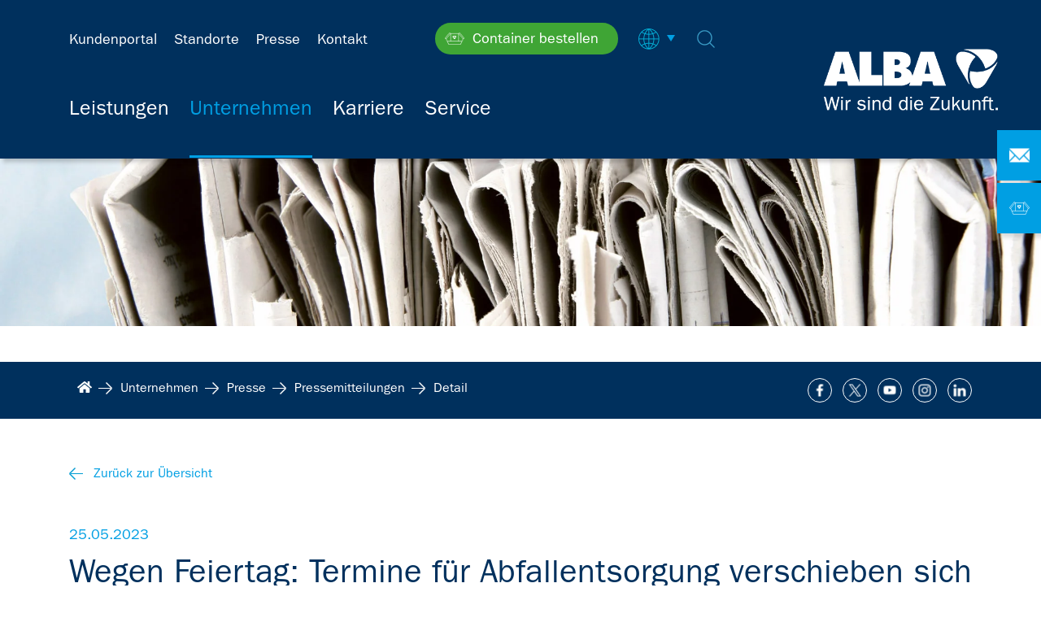

--- FILE ---
content_type: text/html; charset=utf-8
request_url: https://www.alba.info/unternehmen/newsroom/pressemitteilungen/detail/wegen-feiertag-termine-fuer-abfallentsorgung-verschieben-sich-2/
body_size: 20018
content:
<!DOCTYPE html>
<html lang="de">
<head>

<meta charset="utf-8">
<!-- 
	This website is powered by TYPO3 - inspiring people to share!
	TYPO3 is a free open source Content Management Framework initially created by Kasper Skaarhoj and licensed under GNU/GPL.
	TYPO3 is copyright 1998-2026 of Kasper Skaarhoj. Extensions are copyright of their respective owners.
	Information and contribution at https://typo3.org/
-->


<link rel="icon" href="/favicon.ico" type="image/vnd.microsoft.icon">
<title>Wegen Feiertag: Termine für Abfallentsorgung verschieben sich</title>
<meta http-equiv="x-ua-compatible" content="IE=edge">
<meta name="generator" content="TYPO3 CMS">
<meta name="description" content="Braunschweig - Aufgrund der bevorstehenden Feiertage zu Pfingsten am 28. und 29. Mai verschieben sich einige Termine zur Leerung der Abfallbehälter. So werden die Entsorgungstermine ab dem 29.05.2023 (22. Kalenderwoche) jeweils u">
<meta name="robots" content="index,follow">
<meta name="viewport" content="width=device-width, initial-scale=1.0, maximum-scale=1.0">
<meta property="og:title" content="Wegen Feiertag: Termine für Abfallentsorgung verschieben sich">
<meta property="og:type" content="article">
<meta property="og:image" content="https://www.alba.info//fileadmin/user_upload/Bioabfallentsorgung_web_c_ALBA-Group.jpg">
<meta name="twitter:card" content="summary">



<style media="all">
/*<![CDATA[*/
<!--
@media (min-width: 1200px) {
.d-xl-none {
display: none !important;
}
}

body {
display: block;
color: #626262;
font-family: Arial, sans-serif;
font-size: 17px;
margin: 0;
}

ul {
margin: 0;
padding: 0;
}

img {
width: auto;
height: auto;
max-width: 100%;
vertical-align: top;
}

.page {
margin: auto;
/*max-width: 1400px;*/
overflow: hidden;
}

div, section, footer {
box-sizing: border-box;
-moz-box-sizing: border-box;
-webkit-box-sizing: border-box;
}

@media (min-width: 1400px) {
.container {
max-width: 1250px !important;
}
}

footer {
padding: 20px;
background-color: #ccc;
}

.h1, .h2, .h3 {
/*word-wrap: break-word;*/
/*hyphens: auto;*/
margin-top: 20px;
font-weight: normal;
}

.h1 {
color: #4e4f4f;
font-size: 32px;
line-height: 34px;
padding-bottom: 15px;
}

.h1+.line {
width: 100px;
display: inline-block;
height: 3px;
background-color: #00305d;
margin-bottom: 15px;
}

.h2 {
color: #00305d;
font-size: 22px;
margin-bottom: 12px;
}

@media (min-width: 1200px) {
.h2 {
font-size: 28px;
}
}

.header {
box-sizing: border-box;
-moz-box-sizing: border-box;
-webkit-box-sizing: border-box;
width: 100%;
position: relative;
z-index: 2;
background: #fff;
}

.row {
display: -webkit-box;
display: -ms-flexbox;
display: flex;
-ms-flex-wrap: wrap;
flex-wrap: wrap;
margin-right: -15px;
margin-left: -15px;
}

.container {
width: 100%;
padding-right: 15px;
padding-left: 15px;
margin-right: auto;
margin-left: auto;
}

@media (min-width: 576px) {
.container {
max-width: 540px;
}
}

@media (min-width: 768px) {
.container {
max-width: 720px;
}
}

@media (min-width: 992px) {
.container {
max-width: 960px;
}
}

@media (min-width: 1200px) {
.container {
max-width: 1140px;
}
}

@media (min-width: 1400px) {
.container {
max-width: 1250px !important;
}
}

.col-1, .col-2, .col-3, .col-4, .col-5, .col-6, .col-7, .col-8, .col-9, .col-10, .col-11, .col-12, .col,
.col-auto, .col-sm-1, .col-sm-2, .col-sm-3, .col-sm-4, .col-sm-5, .col-sm-6, .col-sm-7, .col-sm-8, .col-sm-9, .col-sm-10, .col-sm-11, .col-sm-12, .col-sm,
.col-sm-auto, .col-md-1, .col-md-2, .col-md-3, .col-md-4, .col-md-5, .col-md-6, .col-md-7, .col-md-8, .col-md-9, .col-md-10, .col-md-11, .col-md-12, .col-md,
.col-md-auto, .col-lg-1, .col-lg-2, .col-lg-3, .col-lg-4, .col-lg-5, .col-lg-6, .col-lg-7, .col-lg-8, .col-lg-9, .col-lg-10, .col-lg-11, .col-lg-12, .col-lg,
.col-lg-auto, .col-xl-1, .col-xl-2, .col-xl-3, .col-xl-4, .col-xl-5, .col-xl-6, .col-xl-7, .col-xl-8, .col-xl-9, .col-xl-10, .col-xl-11, .col-xl-12, .col-xl,
.col-xl-auto {
position: relative;
width: 100%;
min-height: 1px;
padding-right: 15px;
padding-left: 15px;
}

.col {
-ms-flex-preferred-size: 0;
flex-basis: 0;
-webkit-box-flex: 1;
-ms-flex-positive: 1;
flex-grow: 1;
max-width: 100%;
}

.col-auto {
-webkit-box-flex: 0;
-ms-flex: 0 0 auto;
flex: 0 0 auto;
width: auto;
max-width: none;
}

.col-1 {
-webkit-box-flex: 0;
-ms-flex: 0 0 8.333333%;
flex: 0 0 8.333333%;
max-width: 8.333333%;
}

.col-2 {
-webkit-box-flex: 0;
-ms-flex: 0 0 16.666667%;
flex: 0 0 16.666667%;
max-width: 16.666667%;
}

.col-3 {
-webkit-box-flex: 0;
-ms-flex: 0 0 25%;
flex: 0 0 25%;
max-width: 25%;
}

.col-4 {
-webkit-box-flex: 0;
-ms-flex: 0 0 33.333333%;
flex: 0 0 33.333333%;
max-width: 33.333333%;
}

.col-5 {
-webkit-box-flex: 0;
-ms-flex: 0 0 41.666667%;
flex: 0 0 41.666667%;
max-width: 41.666667%;
}

.col-6 {
-webkit-box-flex: 0;
-ms-flex: 0 0 50%;
flex: 0 0 50%;
max-width: 50%;
}

.col-7 {
-webkit-box-flex: 0;
-ms-flex: 0 0 58.333333%;
flex: 0 0 58.333333%;
max-width: 58.333333%;
}

.col-8 {
-webkit-box-flex: 0;
-ms-flex: 0 0 66.666667%;
flex: 0 0 66.666667%;
max-width: 66.666667%;
}

.col-9 {
-webkit-box-flex: 0;
-ms-flex: 0 0 75%;
flex: 0 0 75%;
max-width: 75%;
}

.col-10 {
-webkit-box-flex: 0;
-ms-flex: 0 0 83.333333%;
flex: 0 0 83.333333%;
max-width: 83.333333%;
}

.col-11 {
-webkit-box-flex: 0;
-ms-flex: 0 0 91.666667%;
flex: 0 0 91.666667%;
max-width: 91.666667%;
}

.col-12 {
-webkit-box-flex: 0;
-ms-flex: 0 0 100%;
flex: 0 0 100%;
max-width: 100%;
}

@media (min-width: 576px) {
.col-sm {
-ms-flex-preferred-size: 0;
flex-basis: 0;
-webkit-box-flex: 1;
-ms-flex-positive: 1;
flex-grow: 1;
max-width: 100%;
}

.col-sm-auto {
-webkit-box-flex: 0;
-ms-flex: 0 0 auto;
flex: 0 0 auto;
width: auto;
max-width: none;
}

.col-sm-1 {
-webkit-box-flex: 0;
-ms-flex: 0 0 8.333333%;
flex: 0 0 8.333333%;
max-width: 8.333333%;
}

.col-sm-2 {
-webkit-box-flex: 0;
-ms-flex: 0 0 16.666667%;
flex: 0 0 16.666667%;
max-width: 16.666667%;
}

.col-sm-3 {
-webkit-box-flex: 0;
-ms-flex: 0 0 25%;
flex: 0 0 25%;
max-width: 25%;
}

.col-sm-4 {
-webkit-box-flex: 0;
-ms-flex: 0 0 33.333333%;
flex: 0 0 33.333333%;
max-width: 33.333333%;
}

.col-sm-5 {
-webkit-box-flex: 0;
-ms-flex: 0 0 41.666667%;
flex: 0 0 41.666667%;
max-width: 41.666667%;
}

.col-sm-6 {
-webkit-box-flex: 0;
-ms-flex: 0 0 50%;
flex: 0 0 50%;
max-width: 50%;
}

.col-sm-7 {
-webkit-box-flex: 0;
-ms-flex: 0 0 58.333333%;
flex: 0 0 58.333333%;
max-width: 58.333333%;
}

.col-sm-8 {
-webkit-box-flex: 0;
-ms-flex: 0 0 66.666667%;
flex: 0 0 66.666667%;
max-width: 66.666667%;
}

.col-sm-9 {
-webkit-box-flex: 0;
-ms-flex: 0 0 75%;
flex: 0 0 75%;
max-width: 75%;
}

.col-sm-10 {
-webkit-box-flex: 0;
-ms-flex: 0 0 83.333333%;
flex: 0 0 83.333333%;
max-width: 83.333333%;
}

.col-sm-11 {
-webkit-box-flex: 0;
-ms-flex: 0 0 91.666667%;
flex: 0 0 91.666667%;
max-width: 91.666667%;
}

.col-sm-12 {
-webkit-box-flex: 0;
-ms-flex: 0 0 100%;
flex: 0 0 100%;
max-width: 100%;
}
}

@media (min-width: 768px) {
.col-md {
-ms-flex-preferred-size: 0;
flex-basis: 0;
-webkit-box-flex: 1;
-ms-flex-positive: 1;
flex-grow: 1;
max-width: 100%;
}

.col-md-auto {
-webkit-box-flex: 0;
-ms-flex: 0 0 auto;
flex: 0 0 auto;
width: auto;
max-width: none;
}

.col-md-1 {
-webkit-box-flex: 0;
-ms-flex: 0 0 8.333333%;
flex: 0 0 8.333333%;
max-width: 8.333333%;
}

.col-md-2 {
-webkit-box-flex: 0;
-ms-flex: 0 0 16.666667%;
flex: 0 0 16.666667%;
max-width: 16.666667%;
}

.col-md-3 {
-webkit-box-flex: 0;
-ms-flex: 0 0 25%;
flex: 0 0 25%;
max-width: 25%;
}

.col-md-4 {
-webkit-box-flex: 0;
-ms-flex: 0 0 33.333333%;
flex: 0 0 33.333333%;
max-width: 33.333333%;
}

.col-md-5 {
-webkit-box-flex: 0;
-ms-flex: 0 0 41.666667%;
flex: 0 0 41.666667%;
max-width: 41.666667%;
}

.col-md-6 {
-webkit-box-flex: 0;
-ms-flex: 0 0 50%;
flex: 0 0 50%;
max-width: 50%;
}

.col-md-7 {
-webkit-box-flex: 0;
-ms-flex: 0 0 58.333333%;
flex: 0 0 58.333333%;
max-width: 58.333333%;
}

.col-md-8 {
-webkit-box-flex: 0;
-ms-flex: 0 0 66.666667%;
flex: 0 0 66.666667%;
max-width: 66.666667%;
}

.col-md-9 {
-webkit-box-flex: 0;
-ms-flex: 0 0 75%;
flex: 0 0 75%;
max-width: 75%;
}

.col-md-10 {
-webkit-box-flex: 0;
-ms-flex: 0 0 83.333333%;
flex: 0 0 83.333333%;
max-width: 83.333333%;
}

.col-md-11 {
-webkit-box-flex: 0;
-ms-flex: 0 0 91.666667%;
flex: 0 0 91.666667%;
max-width: 91.666667%;
}

.col-md-12 {
-webkit-box-flex: 0;
-ms-flex: 0 0 100%;
flex: 0 0 100%;
max-width: 100%;
}
}

.d-none {
display: none !important;
}

@media (min-width: 1200px) {
.d-xl-block {
display: block !important;
}
}

nav.navigation {
z-index: 2;
}

nav.navigation ul {
list-style: none;
margin: 0;
}

nav.navigation a {
display: block;
}

nav.navigation>li.act>a {
color: #009fe3;
}

/** Mobile **/
@media (max-width: 1199px) {

/*	.page {
left: 0;
-webkit-transition: left 200ms;
transition: left 200ms;
}

.page.open {
left: -240px;
}
*/
nav.navigation .nav_1 .navbar-toggler {
background: none;
color: #00305d;
/* padding-top: 15px; */
padding-left: 35px;
font-size: 16px;
font-weight: 600;
position: relative;
height: 60px;
}

nav.navigation .nav_1 .navbar-toggler span {
width: 100%;
position: absolute;
top: 50%;
-webkit-transform: translateY(-50%);
transform: translateY(-50%);
}

nav.navigation .nav_1 .navbar-toggler:before {
content: "";
border-left: 4px solid transparent;
border-right: 4px solid transparent;
border-top: 8px solid #00305d;
display: inline-block;
height: 0;
left: 15px;
position: absolute;
top: 50%;
-webkit-transform: translateY(-50%) rotate(90deg);
transform: translateY(-50%) rotate(90deg);
-moz-transform: rotate(90deg);
}

nav.navigation .nav_1>li {
float: none;
}

nav.navigation .nav_1 li .sub_nav {
display: none;
}

nav.navigation .nav_1 li.open>ul {
display: block;
}

nav.navigation {
position: absolute;
/*right: 15px;*/
left: 15px;
}

nav.navigation li a {
position: relative;
padding: 15px;
}

nav.navigation .nav_1_wrapper {
position: fixed;
top: 0;
right: -240px;
/*left: -240px;*/
height: 100%;
width: 240px;
z-index: 1;
-webkit-transition: all 200ms;
transition: all 200ms;
background: #fff;
}

nav.navigation.open .nav_1_wrapper {
/*right: 0;*/
left: 0;
}

nav.navigation .item_trigger {
right: 15px;
top: 0;
position: absolute;
top: 50%;
-webkit-transform: translateY(-50%);
transform: translateY(-50%);
}

nav.navigation .nav_1 .nav_items li {
border-top: 1px solid #00305d;
}

nav.navigation {
top: 0;
}

.navbar-toggler {
padding-right: 0;
}

.navbar-toggler-icon .fa-bars {
font-size: 1.5em;
}

.service_nav {
padding-top: 20px;
}

.service_nav nav li {
display: block;
}

.lang_outer, .service_navigation li {
padding-bottom: 10px;
}
}

@media (min-width: 1200px) {
.navigation .nav_items>li {
display: inline-block;
padding-right: 35px;
padding-bottom: 15px;
position: static;
}

.navigation li:last-of-type {
padding-right: 0;
}

.navigation li>a {
color: #00305d;
font-size: 20px;
}

.navigation>li>a {
padding: 0;
}

.navigation .sub_nav li a {
text-align: left;
padding: 7px 0;
}

.navigation li.act a:hover {
text-decoration: none;
}

.service_nav {
padding: 15px 0;
}

.service_nav nav li {
display: inline-block;
}

.navigation .nav_1>li {
float: left;
position: relative;
padding-bottom: 15px;
}

.navigation .nav_1>li>a {
padding: 0 10px;
}

.navigation .nav_1>li {
-webkit-transition: background-color 200ms;
transition: background-color 200ms;
}

.navigation .nav_1>li.open {
background-color: #CBCBCB;
}

.navigation ul li>.nav_2_wrapper {
visibility: hidden;
/*background: #fff;*/
position: absolute;
left: 0;
opacity: 0;
/* -webkit-transition: all 200ms;
transition: all 200ms; */
z-index: 1000;
/* border-top: 1px solid #ccc; */
}

.navigation ul li>.nav_2_wrapper.transition {
-webkit-transition: all 200ms;
transition: all 200ms;
}

.navigation ul li>.nav_2_wrapper .nav_2 {
padding: 25px;
min-width: 150px;
}

.navigation ul li.open.hovered>.nav_2_wrapper {
opacity: 1;
visibility: visible;
}

.navigation li.has_sub.open>.nav_3_wrapper {
opacity: 1;
visibility: visible;
}

.navigation ul li>.nav_3_wrapper {
position: absolute;
top: -26px;
background: #fff;
visibility: hidden;
left: 125px;
opacity: 0;
min-height: 200px;
padding: 10px 0;
border-top: 1px solid #ccc;
}

.navigation ul.nav_3 {
left: 100%;
top: 0;
padding: 15px 25px;
min-width: 150px;
height: 100%;
border-left: 1px solid #ccc
}

.navigation ul li {
position: relative;
}

.navigation ul li>ul li a {
padding: 5px 10px;
}

.navigation .navbar-toggler {
display: none;
}

.navigation .back_trigger, .navigation .item_trigger {
display: none;
}
}

.service_nav {
width: 100%;
}

.service_nav .lang_outer, .service_nav nav {
display: inline-block;
}

.service_nav nav li {
list-style-type: none;
}

.service_nav .menu-language li {
list-style-type: none;
display: none;
}

.service_nav .menu-language li:not(.active) {
display: block;
}

.service_nav nav li {
padding-right: 21px;
}

.service_nav nav li:last-of-type {
padding-right: 0;
}

.service_nav .language_menu a, .service_nav nav li a {
font-size: 18px;
position: relative;
}

.service_nav .language_menu a:hover {
text-decoration: none;
}

.service_nav .dropdown-menu a {
display: block;
padding-left: 15px;
margin-bottom: 7px;
}

.service_nav .dropdown-menu a:last-of-type {
margin-bottom: 0;
}

.service_nav .dropdown-menu a:hover {
text-decoration: none;
background: #ccc;
}

.service_nav .language_menu a span {
display: inline-block;
}

.service_nav .language_menu a .flag-icon {
margin-right: 5px;
}

.service_nav .dropdown-menu {
cursor: pointer;
min-width: 130px;
}

.navbar-toggler:focus {
outline: none;
}

.navbar-toggler-icon {
color: #00305d;
}

/** Background overlay **/
#nav_overlay {
width: 100%;
height: 100%;
background: rgba(51, 51, 51, 0.8);
position: fixed;
top: 0;
left: 0;
z-index: 1;
opacity: 0;
visibility: hidden;
-webkit-transition: all 500ms;
transition: all 500ms;
}

#nav_overlay.visible {
opacity: 1;
visibility: visible;
}

.dropdown, .dropup {
position: relative;
}

.dropdown-menu {
position: absolute;
top: 100%;
left: 0;
z-index: 1000;
display: none;
float: left;
min-width: 10rem;
padding: .5rem 0;
margin: .125rem 0 0;
font-size: 1rem;
color: #212529;
text-align: left;
list-style: none;
background-color: #fff;
background-clip: padding-box;
border: 1px solid rgba(0, 0, 0, .15);
border-radius: .25rem;
}

.breadcrumb_outer {
background: #00305d;
padding: 20px 0;
/*margin-bottom: 23px;*/
}

.breadcrumb_line {
margin-bottom: 0;
}

.breadcrumb_line li {
padding-left: 0 !important;
margin-bottom: 0;
padding-right: 30px;
display: inline-block;
position: relative;
}

.breadcrumb_line li a {
color: #fff;
}

@media (min-width: 992px) {
.breadcrumb_line li a {
font-size: 16px;
}
}

.breadcrumb_line .divider {
position: absolute;
right: 5px;
bottom: -3px;
}

body {
color: #010101;
font-family: 'ITCFranklinGothicLTBook', Arial, sans-serif;
font-size: 14px;
}

@media (min-width: 1200px) {
body {
font-size: 16px;
}
}

.page {
margin: auto;
/*max-width: 1400px;*/
overflow: hidden;
}

div, section, footer {
box-sizing: border-box;
-moz-box-sizing: border-box;
-webkit-box-sizing: border-box;
}

@media (min-width: 1400px) {
.container {
max-width: 1330px !important;
}
}

.h1, .h2, .h3 {
/*word-wrap: break-word;*/
/*hyphens: auto;*/
margin-top: 20px;
font-weight: normal;
}

.h1 {
color: #00305d;
font-size: 25px;
line-height: 28px;
padding-bottom: 15px;
}

.h1+.line {
width: 100px;
display: inline-block;
height: 3px;
background-color: #00305d;
margin-bottom: 15px;
}

.h2 {
color: #00305d;
font-size: 22px;
margin-bottom: 12px;
}

.h3 {
font-size: 20px;
}

@media (min-width: 1200px) {
.h1 {
font-size: 40px;
line-height: 38px;
}

.h2 {
font-size: 28px;
}

.h3 {
font-size: 25px;
}
}

.subheadline {
margin-bottom: 15px;
font-size: 18px;
}

@media (min-width: 768px) {
.subheadline {
margin-bottom: 25px;
}
}

@media (min-width: 1200px) {
.subheadline {
font-size: 25px;
line-height: 30px;
}
}

.headline_container:first-child>.headline,
.headline_container:first-child>.subheadline {
margin-top: 0;
}

.content_main ul {
list-style: none;
}

.content_main ol {
margin-left: 20px;
}

.content_main ol li {
padding-bottom: 2px;
position: relative;
}

.content_main ul li {
padding-left: 20px;
padding-bottom: 2px;
position: relative;
}

.content_main .module ul li:before {
position: absolute;
content: "■";
color: #009fe3;
left: 0;
top: -2px;
}

.content_main .module ul li.pdf {
padding-left: 0;
margin-bottom: 5px;
}

.content_main .module ul li.pdf:before {
display: none;
}

a {
color: #00305d;
text-decoration: none;
}

a:hover,
a.hovered {
color: #00305d;
text-decoration: none;
}

p {
margin-bottom: 15px;
}

p:last-child {
margin-bottom: 0;
}

input[type="text"],
input[type="password"],
textarea {
-webkit-appearance: none;
border-radius: 0;
}

input[type="text"],
input[type="password"] {
height: 40px;
width: 100%;
color: #010101;
border: 1px solid #a3a3a3;
background-color: #fff;
padding: 0 12px;
box-sizing: border-box;
-moz-box-sizing: border-box;
-webkit-box-sizing: border-box;
}

input[type="submit"],
input[type="button"] {
background-color: #00305d;
color: #fff;
height: 30px;
display: inline-block;
padding: 0 20px;
border: none;
cursor: pointer;
transition: opacity 0.5s ease-in-out;
-moz-transition: opacity 0.5s ease-in-out;
-ms-transition: opacity 0.5s ease-in-out;
-webkit-transition: opacity 0.5s ease-in-out;
opacity: 1;
}

input[type="submit"]:hover,
input[type="button"]:hover {
/*opacity: 0.7;*/
color: #fff;
transition: opacity 0.5s ease-in-out;
-moz-transition: opacity 0.5s ease-in-out;
-ms-transition: opacity 0.5s ease-in-out;
-webkit-transition: opacity 0.5s ease-in-out;
}

.module_form .input select.form-control {
border: 1px solid #a3a3a3;
border-radius: 0;
height: 40px;
cursor: pointer;
}

.iphone .module_form .input select.form-control,
.ipad .module_form .input select.form-control {
-webkit-appearance: none;
}

.button {
color: white;
background: #009fe3;
border-radius: 30px;
padding: 9px 15px;
transition: background 0.5s ease-in-out;
-moz-transition: background 0.5s ease-in-out;
-ms-transition: background 0.5s ease-in-out;
-webkit-transition: background 0.5s ease-in-out;
cursor: pointer;
outline: none;
border: none;
}

@media (min-width: 992px) {
.button {
padding: 9px 30px;
}
}

.button:hover {
background: #00305d;
color: white;
}

.button:focus {
outline: none;
}

.button.white {
background: #fff;
color: #00305d;
border: 1px solid transparent;
transition: 0.5s all ease-in-out;
-ms-transition: 0.5s all ease-in-out;
-moz-transition: 0.5s all ease-in-out;
-webkit-transition: 0.5s all ease-in-out;
}

.button.white:hover {
background: transparent;
border: 1px solid #fff;
color: #fff;
transition: 0.5s all ease-in-out;
-ms-transition: 0.5s all ease-in-out;
-moz-transition: 0.5s all ease-in-out;
-webkit-transition: 0.5s all ease-in-out;
}

.button.outline {
background: transparent;
color: #fff;
border: 1px solid #fff;
transition: 0.5s all ease-in-out;
-ms-transition: 0.5s all ease-in-out;
-moz-transition: 0.5s all ease-in-out;
-webkit-transition: 0.5s all ease-in-out;
}

.button.outline:hover {
background: #fff;
border: 1px solid #fff;
color: #00305d;
transition: 0.5s all ease-in-out;
-ms-transition: 0.5s all ease-in-out;
-moz-transition: 0.5s all ease-in-out;
-webkit-transition: 0.5s all ease-in-out;
}

.header {
box-sizing: border-box;
-moz-box-sizing: border-box;
-webkit-box-sizing: border-box;
width: 100%;
position: fixed;
top: 0;
/*left: 0;*/
z-index: 20;
background: rgba(255, 255, 255, 1);
-webkit-box-shadow: 4px 4px 5px rgba(0, 0, 0, 0.2);
box-shadow: 4px 4px 5px rgba(0, 0, 0, 0.2);
}

.header .logo {
background: #fff;
text-align: center;
position: absolute;
right: 0;
top: 0;
bottom: 0;
}

@media (min-width: 1400px) {
.header .logo {
-webkit-box-flex: 0;
-ms-flex: 0 0 29%;
flex: 0 0 29%;
max-width: 29%;
}
}

.header .logo img {
position: absolute;
top: 50%;
-webkit-transform: translateY(-50%);
transform: translateY(-50%);
left: 0;
right: 0;
margin: 0 auto;
}

.header>.container, .header>.container>.row {
height: 100%;
}

@media (max-width: 767px) {
.header {
height: 60px;
}

.header .logo img {
height: 30px;
left: auto;
right: 40px;
}
.tvf_altwert .header .logo img {
height: 40px;
}
}

@media (min-width: 768px) and (max-width: 1199px) {
.header {
padding: 15px 0;
height: 80px;
}

.header .logo img {
height: 50px;
left: auto;
right: 45px;
}
}

@media (min-width: 1200px) {
.header {
height: 145px;
background: rgba(255, 255, 255, 0.9);
}

.small_header {
height: 100px;
}

.small_header .nav_outer {
padding-top: 0;
}

.small_header .service_nav {
padding: 13px 0;
}

.small_header .nav_2_background {
top: 100px;
}

.header .logo img {
height: 60px;
}
.tvf_altwert .header .logo img {
height: 100px;
}
}

.fixed_icons {
position: fixed;
top: 160px;
right: 0;
z-index: 9989;
}

.fixed_icons .item {
position: absolute;
right: -235px;
height: 45px;
width: 280px;
color: #fff;
font-size: 12px;
-webkit-transition: 1s all;
transition: 1s all;
background-color: #009fe3;
box-shadow: 5px 5px 5px rgba(50, 50, 50, 0.17);
-moz-box-shadow: 5px 5px 5px rgba(50, 50, 50, 0.17);
-webkit-box-shadow: 5px 5px 5px rgba(50, 50, 50, 0.17);
cursor: pointer;
z-index: 9989;
}

.fixed_icons .item_1 {
top: 0;
}

.fixed_icons .item_2 {
top: 48px;
}

.fixed_icons .item_3 {
top: 96px;
}

.fixed_icons .item_4 {
top: 144px;
}

.fixed_icons .item_5 {
top: 192px;
}

@media (min-width: 992px) {
.fixed_icons {
top: 200px;
}

.fixed_icons .item {
right: -226px;
height: 62px;
}

.fixed_icons .item_1 {
top: 0;
}

.fixed_icons .item_2 {
top: 65px;
}

.fixed_icons .item_3 {
top: 130px;
}

.fixed_icons .item_4 {
top: 195px;
}

.fixed_icons .item_4 {
top: 260px;
}
}

@media (min-width: 1200px) {
.fixed_icons {
top: 400px;
}
}

@media (min-width: 992px) and (max-height: 800px) {
.fixed_icons {
top: 160px;
}
}

.fixed_icons .item img,
.fixed_icons .title {
font-size: 21px;
position: absolute;
top: 50%;
-webkit-transform: translateY(-50%);
transform: translateY(-50%);
left: 18px;
right: 0;
}

.fixed_icons .title,
.fixed_icons .title a {
left: 55px;
font-size: 16px;
color: #fff;
text-decoration: none;
}

.fixed_icons .item img {
left: 15px;
width: 25px;
}

.fixed_icons .item:hover {
right: 0;
-webkit-transition: 1s all;
transition: 1s all;
background: #00305d;
}

@media (max-width: 991px) {
.fixed_icons .item img {
left: 9px;
width: 22px;
}

.fixed_icons .title,
.fixed_icons .title a {
font-size: 15px;
}
}

.totop_outer {
position: fixed;
bottom: 50px;
right: 0;
z-index: 9989;
}

@media (min-width: 992px) {
.totop_outer {
bottom: 150px;
}
}

@media (min-width: 992px) and (max-height: 800px) {
.totop_outer {
bottom: 100px;
}
}

.totop_outer .totop {
width: 45px;
height: 45px;
font-size: 34px;
line-height: 45px;
text-align: center;
color: #fff;
background-color: #009fe3;
transition: 1s all;
-moz-transition: 1s all;
-webkit-transition: 1s all;
box-shadow: 5px 5px 5px rgba(50, 50, 50, 0.17);
-moz-box-shadow: 5px 5px 5px rgba(50, 50, 50, 0.17);
-webkit-box-shadow: 5px 5px 5px rgba(50, 50, 50, 0.17);
cursor: pointer;
z-index: 9989;
}

@media (min-width: 992px) {
.totop_outer .totop {
width: 54px;
height: 62px;
font-size: 40px;
line-height: 62px;
}
}

.totop_outer .totop:hover {
background: #00305d;
transition: 1s all;
-moz-transition: 1s all;
-webkit-transition: 1s all;
}

.nav_outer {
float: right;
padding-top: 20px;
}

@media (min-width: 1200px) {
.nav_outer {
padding-right: 0;
}
}

span.highlight {
font-family: 'ITCFranklinGothicLTBook';
color: #009fe3;
}

nav.navigation {
z-index: 2;
}

nav.navigation ul {
list-style: none;
margin: 0;
}

nav.navigation a {
display: block;
}

/** Mobile **/
@media (max-width: 1199px) {

/*	.page {
right: 0;
-webkit-transition: right 200ms;
transition: right 200ms;
}*/
/*	.page.open {
right: -240px;
}*/
nav.navigation .nav_1_wrapper li.navbar-toggler {
/*background: none;*/
background: url("/fileadmin/assets/ne_distribution/Images/nav-toggle.png") no-repeat 90% center;
background-size: 17px 15px;
color: #009fe3;
/* padding-top: 15px; */
padding-left: 40px;
font-size: 16px;
/*font-weight: 600;*/
position: relative;
height: 60px;
border-top: 0 !important;
}

nav.navigation .nav_1_wrapper .navbar-toggler span {
width: 100%;
position: absolute;
top: 50%;
-webkit-transform: translateY(-50%);
transform: translateY(-50%);
}

nav.navigation .nav_1_wrapper .navbar-toggler:before {
content: "";
background: url("/fileadmin/assets/ne_distribution/Icons/arrow_blue_left.png") no-repeat left center;
display: inline-block;
width: 17px;
height: 15px;
left: 15px;
position: absolute;
top: 50%;
-webkit-transform: translateY(-50%);
transform: translateY(-50%);
-moz-transform: translateY(-50%);
}

nav.navigation .nav_1_wrapper>li {
float: none;
}

nav.navigation .nav_1_wrapper li .sub_nav {
display: none;
}

nav.navigation .nav_1_wrapper li.open>ul {
display: block;
}

nav.navigation li a {
position: relative;
font-size: 16px;
padding: 3px 15px;
}

nav.navigation li.act>a,
nav.navigation li.open>a {
/*font-family:'ITCFranklinGothicLTDemi';*/
color: #3b9ec7;
}

nav.navigation .nav_2 li a {
padding-left: 25px;
}

nav.navigation .nav_3 li a {
padding-left: 35px;
}

nav.navigation .nav_1_wrapper {
position: fixed;
top: 0;
right: -240px;
/*left: -240px;*/
height: 100%;
width: 240px;
z-index: 1;
-webkit-transition: all 200ms;
transition: all 200ms;
background: #fff;
border-right: 1px solid #cdd1da;
}

nav.navigation.open .nav_1_wrapper {
/*right: 0;*/
left: 0;
}

nav.navigation .item_trigger {
right: 15px;
top: 0;
position: absolute;
top: 50%;
width: 30px;
text-align: center;
-webkit-transform: translateY(-50%);
transform: translateY(-50%);
}

nav.navigation .item_trigger:before {
font-family: 'ITCFranklinGothicLTDemi';
content: "+";
font-size: 20px;
line-height: 28px;
}

nav.navigation .open>a>.item_trigger:before {
font-family: 'ITCFranklinGothicLTDemi';
content: "-";
font-size: 30px;
line-height: 26px;
}

nav.navigation .nav_1_wrapper .nav_items li {
border-top: 1px solid #cdd1da;
}

/*nav.navigation .nav_1_wrapper .nav_items li:last-of-type {*/
nav.navigation .nav_1_wrapper .nav_items {
border-bottom: 1px solid #cdd1da;
}

nav.navigation {
top: 0;
position: absolute;
/*right: 15px;*/
left: 15px;
display: block !important;
}

.navbar-toggler {
padding-right: 0;
}

.navbar-toggler-icon .fa-bars {
font-size: 1.5em;
}

.service_nav {
padding-top: 50px;
}

.service_nav nav li {
display: block;
}

.lang_outer, .service_navigation li {
padding-bottom: 10px;
}

.lang_outer {
padding-left: 5px;
}

.service_nav .language_menu a, .service_nav nav li a {
font-size: 16px;
}

.serviceNav li {
border-bottom: 1px solid #cdd1da;
display: inline-block;
width: 100%;
padding-bottom: 25px;
}

.serviceNav li:last-of-type {
padding-top: 15px;
border-bottom: none;
}

.serviceNav li span.headline {
display: block;
color: #009fe3;
padding-bottom: 15px;
font-family: 'ITCFranklinGothicLTBook';
font-size: 18px;
}

.serviceNav li a, .serviceNav li span {
margin: 0 15px;
}

.serviceNav li span.glyphicons {
top: 4px;
color: #009fe3;
margin-right: 0;
}

.serviceNav li a {
text-align: center;
}

.serviceNav li a.button {
font-size: 14px;
padding: 9px 30px;
margin-top:20px;
margin-left:10px;
}

.serviceNav li:first-of-type a.button {
margin-top: 20px;
}

.serviceNav li .glyphicons+a:not(.button) {
padding: 0;
margin: 0;
display: inline;
font-size: 14px;
}
}

@media (max-width: 767px) {
nav.navigation {
top: 15px;
}
}

@media (min-width: 1200px) {
.outer_container {
width: 100%;
}

.nav_highlight {
position: absolute;
width: 65%;
left: 0;
}

.nav_highlight>.module_text {
padding-bottom: 70px;
}

.nav_highlight>.module_text .subheadline_container {
float: none;
padding-top: 5px;
}

.nav_2 {
position: absolute;
/*right: 0;*/
left: 65%;
width: 35%;
max-width: 350px;
}

.service_nav_inner .navbar_toggles {
display: none;
cursor: pointer;
width: 20px;
height: 20px;
}

.service_nav_inner .navbar_toggles .fa-bars {
font-size: 1.5em;
}

.nav_2_background {
visibility: hidden;
background: #fff;
position: absolute;
left: 0;
top: 145px;
width: 100%;
opacity: 0;
-webkit-transition: all 200ms;
transition: all 200ms;
z-index: 999;
}

.nav_2_background.open {
visibility: visible;
opacity: 1;
}

.navigation .nav_items>li {
display: inline-block;
padding-right: 20px;
padding-bottom: 15px;
position: static;
}

.navigation li:last-of-type {
padding-right: 0;
}

.navigation li>a {
color: #00305d;
font-size: 20px;
padding: 0;
}

.navigation li.nav_1.act>a,
.navigation li.nav_1:hover>a {
border-bottom: 3px solid #009fe3;
padding-bottom: 22px;
color: #009fe3;
}

.small_header .navigation li.nav_1.act>a,
.small_header .navigation li.nav_1:hover>a {
padding-bottom: 14px;
}

/* .navigation .sub_nav li {
border-top: 1px solid #00305d;
} */

/* .navigation .sub_nav li:last-child {
border-bottom: 1px solid #00305d;
} */

.navigation .sub_nav li a {
font-size: 16px;
text-align: left;
padding: 7px 0;
}

.navigation .sub_nav li.act>a, .navigation .sub_nav li:hover>a {
/*font-family:'ITCFranklinGothicLTDemi';*/
color: #3b9ec7;
}

.navigation li.act a:hover {
text-decoration: none;
}

.service_nav {
padding: 15px 0 28px;
}

.serviceNav {
margin-bottom: 0;
}

.service_nav nav li {
display: inline-block;
}

.navigation .nav_1>li {
float: left;
position: relative;
padding-bottom: 15px;
}

.navigation .nav_1>li>a {
padding: 0 10px;
}

.navigation .nav_1>li {
-webkit-transition: background-color 200ms;
transition: background-color 200ms;
}

.navigation .nav_1>li.open {
background-color: #CBCBCB;
}

.navigation ul li>.nav_2_wrapper {
visibility: hidden;
/*background: #fff;*/
position: absolute;
left: 0;
top: 55px;
opacity: 0;
width: 100vw;
/* -webkit-transition: all 200ms;
transition: all 200ms; */
/* border-top: 1px solid #ccc; */
}

.navigation ul li>.nav_2_wrapper .nav_2 {
padding: 65px 0 0;
}

.navigation ul li.open.hovered>.nav_2_wrapper {
opacity: 1;
visibility: visible;
}

.navigation li.has_sub.open>.nav_3_wrapper {
opacity: 1;
visibility: visible;
}

.navigation ul li>.nav_3_wrapper {
position: absolute;
top: -26px;
background: #fff;
visibility: hidden;
left: 125px;
opacity: 0;
min-height: 200px;
padding: 10px 0;
border-top: 1px solid #ccc;
}

.navigation ul.nav_3 {
left: 100%;
top: 0;
padding: 15px 25px;
min-width: 150px;
height: 100%;
border-left: 1px solid #ccc
}

.navigation ul li {
position: relative;
}

.navigation ul li>ul li a {
padding: 5px 10px;
}

.navigation .navbar-toggler {
display: none;
}

.navigation .back_trigger, .navigation .item_trigger {
display: none;
}

.service_nav nav li {
padding-right: 16px;
}

.service_nav nav li:last-of-type {
padding-right: 0;
}

.service_nav .language_menu a, .service_nav nav li a, .service_nav nav .button {
font-size: 18px;
position: relative;
}

.service_nav nav .button {
position: absolute;
right: 27px;
top: -7px;
padding: 6px 24px;
}

.sub_nav .module_text .subheadline {
margin-bottom: 0;
}
}

.service_nav {
width: 100%;
}

.service_nav .lang_outer, .service_nav nav {
display: block;
}

.service_nav nav li {
list-style-type: none;
}

.service_nav .menu-language li {
list-style-type: none;
display: none;
}

.service_nav .menu-language li:not(.active) {
display: block;
}

.service_nav .language_menu a:hover {
text-decoration: none;
}

.service_nav .dropdown-menu a {
display: block;
padding-left: 15px;
margin-bottom: 7px;
}

.service_nav .dropdown-menu a:last-of-type {
margin-bottom: 0;
}

.service_nav .dropdown-menu a:hover {
text-decoration: none;
background: #ccc;
}

.service_nav .language_menu a span {
display: inline-block;
}

.service_nav .language_menu a .flag-icon {
margin-right: 5px;
}

.service_nav .dropdown-menu {
cursor: pointer;
min-width: 130px;
}

.top_menu {
position: absolute;
top: 17px;
left: 70px;
width: 100px;
/*width: 50px;*/
}

@media (min-width:768px) {
.top_menu {
left: 90px;
top: 2px;
}
}

@media (min-width:1200px) {
.top_menu {
z-index: 5;
top: 35px;
left: auto;
right: 40px;
}

.small_header .top_menu {
top: 15px;
}
}

@media (min-width:1600px) {
.top_menu {
right: 0;
}
}

.top_menu .language_menu,
.top_menu .search_menu {
float: left;
}

.top_menu .language_menu .language_menu_icon {
display: block;
width: 45px;
height: 26px;
background: url("/fileadmin/assets/ne_distribution/Images/icon-world.png");
background-repeat: no-repeat;
background-position: left center;
background-size: 26px 26px;
padding-right: 15px;
cursor: pointer;
}

.top_menu .language_menu .language_menu_icon:after {
content: " ";
display: block;
position: absolute;
top: 8px;
right: 0;
width: 0;
height: 0;
border-left: 5px solid transparent;
border-right: 5px solid transparent;
border-top: 8px solid #009fe3;
}

.top_menu .language_menu .menu--language {
position: absolute;
background-color: #fff;
top: 30px;
list-style: none;
padding: 10px;
margin-bottom: 0;
min-width: 90px;
}

.top_menu .language_menu .menu--language a:hover {
color: #009fe3;
}

.top_menu .search_menu {
margin-left: 15px;
}

@media (max-width: 1200px) {
.top_menu .language_menu .menu--label {
display: block;
}

.top_menu .language_menu .menu__item {
/* padding: 10px; */
}

.top_menu .language_menu .menu__link {
padding: 10px 0;
display: block;
}
}

@media (min-width:768px) {
.top_menu .search_menu {
margin-left: 25px;
}
}

.top_menu .search_menu .search {
display: block;
width: 26px;
height: 26px;
background: url("/fileadmin/assets/ne_distribution/Images/icon-search-h.png");
background-repeat: no-repeat;
background-position: center center;
background-size: 22px 22px;
cursor: pointer;
}

.navbar-toggler:focus {
outline: none;
}

.navbar-toggler-icon {
color: #00305d;
width: 20px;
height: 20px;
}

.module_header_stage {
overflow: hidden;
}

.module_header_stage .slide .image {
overflow: hidden;
height: 470px;
}

.module_header_stage .slide .image img {
position: relative;
}

@media (min-width: 768px) {

.module_header_stage .slider_container_outer,
.module_header_stage .slider_container,
.module_header_stage .slider,
.module_header_stage .slider .slide,
.module_header_stage .slider .slide .image {
height: 545px;
}
}

@media (min-width: 1200px) {

.module_header_stage .slider_container_outer,
.module_header_stage .slider_container,
.module_header_stage .slider,
.module_header_stage .slider .slide,
.module_header_stage .slider .slide .image {
height: 695px;
}

.page_subpage .module_header_stage .slider_container_outer,
.page_subpage .module_header_stage .slider_container,
.page_subpage .module_header_stage .slider,
.page_subpage .module_header_stage .slider .slide,
.page_subpage .module_header_stage .slider .slide .image {
height: 555px;
}

.page_two_cols .module_header_stage .slider_container_outer,
.page_two_cols .module_header_stage .slider_container,
.page_two_cols .module_header_stage .slider,
.page_two_cols .module_header_stage .slider .slide,
.page_two_cols .module_header_stage .slider .slide .image {
height: 555px;
}
}

.module_header_stage .slider_pagers .pager_elem {
width: 13px;
height: 13px;
display: inline-block;
border-radius: 30px;
cursor: pointer;
background: #fff;
border: 2px solid #fff;
margin-right: 20px;
background: none;
cursor: pointer;
}

.module_header_stage .slider_pagers .pager_elem:last-of-type {
margin-right: 0;
}

.module_header_stage .slider_pagers .pager_elem.act {
background: #fff;
}

.module_header_stage .slider_prev_outer a span,
.module_header_stage .slider_next_outer a span {
display: block;
height: 100%;
position: relative;
}

.module_header_stage .slider_prev_outer a img,
.module_header_stage .slider_next_outer a img {
position: absolute;
top: 50%;
-webkit-transform: translateY(-50%);
-ms-transform: translateY(-50%);
left: 0;
right: 0;
transform: translateY(-50%);
margin: 0 auto;
}

.module_header_stage .slide .text_container {
display: none;
}

.module_header_stage .text_container .text_box {
height: 100%;
padding: 25px 40px 25px 25px;
text-align: left;
}

@media (max-width: 767px) {
.module_header_stage .container {
height: 100%;
}

.module_header_stage .text_container {
float: left;
width: 100%;
}

.module_header_stage .text_container .text_box {
margin-bottom: 60px;
}
}

@media (min-width: 1200px) {
.module_header_stage .text_container .text_box_head {
display: inline-block;
}

.module_header_stage .link_outer {
margin-top: 5px;
}
}

.module_header_stage .text_container .text_box_text {
color: #fff;
font-size: 16px;
padding-top: 18px;
padding-bottom: 25px;
}

.module_header_stage .text_container .text_box_text p {
margin-bottom: 19px;
}

.module_header_stage .text_container .text_box_text a {
color: #fff;
}

.module_header_stage .text_container .text_box_head h1 {
-webkit-hyphens: auto;
-ms-hyphens: auto;
hyphens: auto;
display: inline-block;
margin: 0;
color: #3b9ec7;
font-family: 'ITCFranklinGothicLTDemi';
}

.module_header_stage .text_container .subheadline {
color: #fff;
font-weight: 300;
font-size: 22px;
}

.module_header_stage .text_container {
position: absolute;
background: rgba(29, 54, 87, 0.9);
right: 0;
left: auto;
bottom: 0;
top: 0;
}

@media (max-width: 1199px) {
.module_header_stage .text_container {
padding-top: 80px;
}
}

@media (min-width: 992px) {
.module_header_stage .text_container {
padding-right: 70px;
}
}

@media (min-width: 1200px) {
.module_header_stage .text_container .text_box_head h1 {
font-size: 25px;
line-height: 25px;
}

.module_header_stage .text_container {
padding-top: 145px;
}

.module_header_stage .text_container .text_box {
padding: 55px 0 55px 29px;
}

.module_header_stage .arrows {
display: block;
bottom: 40px;
}

.module_header_stage .arrows.tourism .slider_next_outer, .module_header_stage .arrows.tourism .slider_prev_outer {
display: inline-block;
position: static;
width: 40px;
height: 40px;
margin: auto;
top: 0;
left: 0;
}

.module_header_stage .slider_pagers {
bottom: 13px;
display: inline-block;
background-color: #ab7878;
opacity: 0.7;
padding: 10px 15px;
margin: 0 2px;
}

.module_header_stage .pager_inner {
height: 20px;
}

.module_header_stage .slider_text_box_inner, .module_header_stage .slider_text_box_inner .js_inner_textbox {
height: 100%;
}
}

.module_header_stage .slide .image .container {
position: static;
}

.module_header_stage .image_text {
position: absolute;
top: 120px;
width: 80%;
}

.module_header_stage .image_text .headline {
color: #fff;
font-family: 'ITCFranklinGothicLTDemi';
font-size: 30px;
line-height: 34px;
}

@media (min-width: 768px) {
.module_header_stage .image_text {
top: 172px;
}

.module_header_stage .image_text .headline {
font-size: 46px;
line-height: 50px;
}
}

@media (min-width: 992px) {
.module_header_stage .image_text {
width: 55%;
}
}

@media (min-width: 1200px) {
.module_header_stage .image_text {
width: 70%;
}
}

@media (min-width: 1400px) {
.module_header_stage .image_text {
width: 60%;
}
}

.module_header_stage .image_text .headline p {
margin: 0;
}

@media (max-width: 1199px) {
.module_header_stage {
padding: 0;
}

.module_header_stage>.subheadline {
color: #590505;
padding: 30px 15px;
font-size: 30px;
}

.module_header_stage .arrows {
margin-top: 35px;
text-align: center;
}
}

@media (min-width: 1400px) {
.module_header_stage .text_container {
-webkit-box-flex: 0;
-ms-flex: 0 0 29%;
flex: 0 0 29%;
max-width: 29%;
}
}

.module_header_stage .text_container .glyphicons {
width: 24px;
top: 5px;
font-size: 14px;
}

.module_intro_text {
padding: 25px 0;
}

@media (min-width: 1200px) {
.module_intro_text {
padding: 35px 0 45px;
}
}

@media (min-width: 1200px) {
.module_intro_text {
padding: 55px 0 60px;
}
}

.module_intro_text.border_bottom {
border-bottom: 1px solid #cdd1da;
}

.module_intro_text .headline, .module_intro_text .subheadline {
text-align: center;
}

.module_intro_text .headline {
margin: 0 auto;
/*line-height: 28px;*/
padding-bottom: 15px;
}

.module_intro_text .subheadline_container {
padding-top: 15px;
}

@media (min-width: 1200px) {
.module_intro_text .subheadline_container {
padding-top: 35px;
}
}

.module_intro_text .subheadline {
margin: 0 auto;
/*line-height: 30px;*/
display: block;
padding-bottom: 0;
font-family: 'ITCFranklinGothicLTDemi';
color: #00305d;
}

.module_intro_text .text {
padding-top: 15px;
}

.module_intro_text .text p {
color: #010101;
text-align: center;
line-height: 22px;
}

.module_intro_text a {
color: #009fe3;
}

.module_intro_text a:hover {
text-decoration: underline;
}

.module_intro_text .link_outer {
margin-top: 20px;
text-align: center;
}

.module_intro_text a.button {
color: #fff;
}

.module_intro_text a.button:hover {
text-decoration: none;
}

.module_intro_text .subline {
padding: 10px 0;
}

.content_main .module_intro_text .line_wrapper {
margin-bottom: 35px;
}

@media (min-width: 768px) {
.module_intro_text .image {
margin-top: 25px;
}
}

.module_intro_text .text .glyphicons {
color: #009fe3;
padding-right: 5px;
font-size: 20px;
padding-left: 10px;
}

@media (min-width: 1200px) {
.module_intro_text .content {
margin: 0 auto;
}
}

@media (max-width: 1199px) {
.module_image_text_teaser_full_width {
overflow: hidden;
}
}

.module_image_text_teaser_full_width .bodylink {
position: relative;
display: inline-block;
color: #009fe3;
transition: color 0.5s ease-in-out;
-moz-transition: color 0.5s ease-in-out;
-ms-transition: color 0.5s ease-in-out;
-webkit-transition: color 0.5s ease-in-out;
}

.module_image_text_teaser_full_width .bodylink img {
position: relative;
bottom: -3px;
padding-right: 7px;
}

.module_image_text_teaser_full_width .text .date {
margin-bottom: 20px;
display: inline-block;
font-size: 14px;
color: #63819f;
}

.module_image_text_teaser_full_width .headline {
margin-bottom: 0;
font-size: 16px;
color: #009fe3;
}

@media (min-width: 992px) {
.module_image_text_teaser_full_width .headline {
font-size: 18px;
}
}

.module_image_text_teaser_full_width .bodytext {
font-family: 'ITCFranklinGothicLTDemi';
}

.module_image_text_teaser_full_width .link_outer a {
text-transform: uppercase;
font-size: 14px;
color: #04274d;
}

.module_image_text_teaser_full_width .content {
padding: 24px 20px;
}

@media (min-width: 768px) {
.module_image_text_teaser_full_width .content {
padding: 15px 10px;
}
}

.module_image_text_teaser_full_width .link_outer a:hover {
text-decoration: underline;
}

.module_image_text_teaser_full_width .text {
overflow: hidden;
}

.module_image_text_teaser_full_width .text.lightblue {
background: #009fe3;
}

.module_image_text_teaser_full_width .text.darkblue {
background: #00305d;
}

.module_image_text_teaser_full_width .text.lightgray {
background: #f5f5f6;
}

.module_image_text_teaser_full_width .text.lightblue .headline,
.module_image_text_teaser_full_width .text.lightblue .bodytext,
.module_image_text_teaser_full_width .text.lightblue .bodylink,
.module_image_text_teaser_full_width .text.darkblue .bodytext {
color: #fff;
}

@media (max-width: 1199px) {
.module_image_text_teaser_full_width .pager_elem {
width: 15px;
height: 15px;
display: inline-block;
border-radius: 30px;
cursor: pointer;
background: #fff;
border: 2px solid #04274d;
margin-right: 20px;
background: none;
cursor: pointer;
}

.module_image_text_teaser_full_width .pager_elem.act {
background: #04274d;
}

.module_image_text_teaser_full_width .image {
padding: 0;
}

.module_image_text_teaser_full_width .bodytext {
font-size: 18px;
line-height: 20px;
}
}

@media (max-width: 767px) {
.module_image_text_teaser_full_width .image img {
margin: 0 auto;
text-align: center;
}
}

@media (min-width: 768px) {
.module_image_text_teaser_full_width .text {
margin-bottom: 20px;
}
}

@media (min-width: 1200px) {
.module_image_text_teaser_full_width .image {
padding: 0;
}

.module_image_text_teaser_full_width .text {
cursor: pointer;
margin-bottom: 10px;
}

.module_image_text_teaser_full_width .bodytext {
font-size: 25px;
line-height: 30px;
}
}

.module_image_text_teaser_full_width .text .date {
margin-bottom: 12px;
}

.module_image_text_teaser_full_width .text.hovered .bodytext {
text-decoration: underline;
}

.module_image_text_teaser_full_width .text.hovered .date {
text-decoration: underline;
}

.module_image_text_teaser_full_width .bodytext {
padding: 15px 0 10px;
word-wrap: break-word;
-webkit-hyphens: auto;
-ms-hyphens: auto;
hyphens: auto;
}

@media (min-width: 768px) {
.module_image_text_teaser_full_width .switched {
-webkit-box-orient: horizontal;
-webkit-box-direction: reverse;
-ms-flex-direction: row-reverse;
flex-direction: row-reverse;
}
}

@media (max-width: 1199px) {
.module_image_teaser_box {
overflow: hidden;
}
}

.module_image_teaser_box .headline,
.module_image_teaser_box .bodytext,
.module_image_teaser_box .bodylink {
z-index: 2;
}

.module_image_teaser_box .bodylink {
position: relative;
display: inline-block;
color: #009fe3;
}

.module_image_teaser_box .bodylink img {
position: relative;
bottom: -3px;
padding-right: 7px;
}

.module_image_teaser_box .text .date {
margin-bottom: 20px;
display: inline-block;
font-size: 14px;
color: #63819f;
}

.module_image_teaser_box .bodytext {
font-size: 18px;
line-height: 20px;
font-family: 'ITCFranklinGothicLTDemi';
}

@media (min-width: 992px) {
.module_image_teaser_box .bodytext {
font-size: 25px;
line-height: 26px;
}
}

.module_image_teaser_box .link_outer a {
text-transform: uppercase;
font-size: 14px;
color: #04274d;
}

.module_image_teaser_box .content {
padding: 24px 20px;
width: 100%;
height: 100%;
min-height: 200px;
}

.module_image_teaser_box .headline {
margin-bottom: 0;
font-size: 16px;
color: #009fe3;
}

@media (min-width: 992px) {
.module_image_teaser_box .headline {
font-size: 18px;
}
}

.module_image_teaser_box .content.lightblue {
background: #009fe3;
}

.module_image_teaser_box .content.darkblue {
background: #00305d;
}

.module_image_teaser_box .content.lightgray {
background: #f5f5f6;
}

.module_image_teaser_box .content.lightblue .headline, .module_image_teaser_box .content.lightblue .bodytext, .module_image_teaser_box .content.darkblue .bodytext {
color: #fff;
/*width: 56%;*/
}

.module_image_teaser_box .link_outer a:hover {
text-decoration: underline;
}

.module_image_teaser_box .text {
overflow: hidden;
padding: 0px;
height: 100%;
}

@media (max-width: 1199px) {
.module_image_teaser_box .pager_elem {
width: 15px;
height: 15px;
display: inline-block;
border-radius: 30px;
cursor: pointer;
background: #fff;
border: 2px solid #04274d;
margin-right: 20px;
background: none;
cursor: pointer;
}

.module_image_teaser_box .pager_elem.act {
background: #04274d;
}
}

.module_image_teaser_box .image {
position: absolute;
right: 5px;
bottom: 0;
z-index: 1;
max-width: 40%;
}

.module_image_teaser_box.one_half .image {
/*top: 50%;*/
right: 10px;
/*bottom: auto;*/
/*    -webkit-transform: translateY(-50%);
-moz-transform: translateY(-50%);
-ms-transform: translateY(-50%);
transform: translateY(-50%);*/
}

@media (min-width: 768px) and (max-width: 991px) {
.module_image_teaser_box.one_third .image {
max-width: 100%;
}
}

@media (min-width: 1200px) {

.module_image_teaser_box .image,
.module_image_teaser_box.one_half .image {
max-width: 50%;
}
}

.module_image_teaser_box.one_half .headline,
.module_image_teaser_box.one_half .bodytext,
.module_image_teaser_box.one_half .bodylink {
max-width: 50%;
}

@media (min-width: 1200px) {
.module_image_teaser_box .text {
overflow: hidden;
height: 260px;
cursor: pointer;
margin-bottom: 10px;
}

.module_image_teaser_box .content {
padding: 31px 30px;
}
}

.module_image_teaser_box .text .date {
margin-bottom: 12px;
}

.module_image_teaser_box .text.hovered .bodytext {
text-decoration: underline;
}

.module_image_teaser_box .text.hovered .date {
text-decoration: underline;
}

.module_image_teaser_box .bodytext {
padding: 23px 0 32px;
}

.module_image_teaser_box .text.hovered .button.white {
background: transparent;
border: 1px solid #fff;
color: #fff;
transition: 0.5s all ease-in-out;
-ms-transition: 0.5s all ease-in-out;
-moz-transition: 0.5s all ease-in-out;
-webkit-transition: 0.5s all ease-in-out;
}

@media (max-width: 1199px) {
.module_image_text_teaser {
overflow: hidden;
}
}

.module_image_text_teaser .bodylink {
position: relative;
display: inline-block;
color: #009fe3;
transition: color 0.5s ease-in-out;
-moz-transition: color 0.5s ease-in-out;
-ms-transition: color 0.5s ease-in-out;
-webkit-transition: color 0.5s ease-in-out;
}

.module_image_text_teaser .bodylink img {
position: relative;
bottom: -3px;
padding-right: 7px;
}

.module_image_text_teaser .text .date {
margin-bottom: 20px;
display: inline-block;
font-size: 14px;
color: #63819f;
}

.module_image_text_teaser .headline {
margin-bottom: 0;
font-size: 16px;
color: #009fe3;
}

@media (min-width: 992px) {
.module_image_text_teaser .headline {
font-size: 18px;
}
}

.module_image_text_teaser .bodytext {
font-family: 'ITCFranklinGothicLTDemi';
}

.module_image_text_teaser .link_outer a {
text-transform: uppercase;
font-size: 14px;
color: #04274d;
}

.module_image_text_teaser .content {
padding: 24px 20px;
/*background: #f5f5f6;*/
}

.module_image_text_teaser .link_outer a:hover {
text-decoration: underline;
}

.module_image_text_teaser .text {
/*padding: 10px;*/
overflow: hidden;
}

.module_image_text_teaser .text.lightblue {
background: #009fe3;
}

.module_image_text_teaser .text.darkblue {
background: #00305d;
}

.module_image_text_teaser .text.lightgray {
background: #f5f5f6;
}

.module_image_text_teaser .text.lightblue .headline,
.module_image_text_teaser .text.lightblue .bodytext,
.module_image_text_teaser .text.lightblue .bodylink,
.module_image_text_teaser .text.darkblue .bodytext {
color: #fff;
}

@media (max-width: 1199px) {
.module_image_text_teaser .pager_elem {
width: 15px;
height: 15px;
display: inline-block;
border-radius: 30px;
cursor: pointer;
background: #fff;
border: 2px solid #04274d;
margin-right: 20px;
background: none;
cursor: pointer;
}

.module_image_text_teaser .pager_elem.act {
background: #04274d;
}

.module_image_text_teaser .image {
height: 260px;
overflow: hidden;
padding: 0;
/*margin: 0 -15px;*/
}

.module_image_text_teaser .text, .module_image_text_teaser .content {
height: 100%;
}

.module_image_text_teaser .bodytext {
font-size: 18px;
line-height: 20px;
}
}

@media (max-width: 767px) {
.module_image_text_teaser .image, .module_image_text_teaser .content {
width: 50%;
float: left;
height: 210px;
}

.module_image_text_teaser .image img {
margin: 0 auto;
text-align: center;
}
}

@media (min-width: 768px) {
.module_image_text_teaser .text {
/*height: 480px;*/
overflow: hidden;
margin-bottom: 20px;
}

.module_image_text_teaser .text.image_text_float,
.module_image_text_teaser .text.two_col {
height: 260px;
margin: 0;
/*padding: 0;*/
}

.module_image_text_teaser .content.image_text_float,
.module_image_text_teaser .content.two_col {
height: 260px;
}
}

@media (min-width: 1200px) {
.module_image_text_teaser .text:hover .image img {
-webkit-transform: scale(1.05);
transform: scale(1.05);
}

.module_image_text_teaser .image img {
-webkit-transition: all .4s ease-in-out;
transition: all .4s ease-in-out;
}

.module_image_text_teaser .image {
height: 300px;
overflow: hidden;
padding: 0;
}

.module_image_text_teaser .image.image_text_float,
.module_image_text_teaser .image.two_col {
height: 260px;
max-width: 385px;
padding: 0;
}

.module_image_text_teaser .image.image_text_float {
max-width: 50%;
}

.module_image_text_teaser .text {
overflow: hidden;
height: 535px;
cursor: pointer;
margin-bottom: 10px;
}

.module_image_text_teaser .text.image_text_float,
.module_image_text_teaser .text.two_col {
height: 260px;
margin: 0;
}

.module_image_text_teaser .content {
padding: 31px 30px;
height: 100%;
}

.module_image_text_teaser .bodytext {
font-size: 25px;
line-height: 30px;
}
}

@media (min-width: 1400px) {
.module_image_text_teaser .image {
height: 328px;
}

.module_image_text_teaser .image.image_text_float,
.module_image_text_teaser .image.two_col {
height: 260px;
}
}

.module_image_text_teaser .text .date {
margin-bottom: 12px;
}

.module_image_text_teaser .text.hovered .bodytext {
text-decoration: underline;
}

.module_image_text_teaser .text.hovered .date {
text-decoration: underline;
}

.module_image_text_teaser .bodytext {
padding: 21px 0;
word-wrap: break-word;
/*  -webkit-hyphens: auto;
-ms-hyphens: auto;
hyphens: auto;*/
}-->
/*]]>*/
</style>

<link rel="stylesheet" href="/typo3temp/assets/compressed/merged-a7845dd981181e799ef07d5198ebe756-1db0d7d2510565710fd822011fc12fac.css.gz?1767970906" media="all">
<link href="/_assets/1b121444ab4cc029667e2ef95faa8e67/Css/ContentElements/Text.css?1744640555" rel="stylesheet" >
<link href="/_assets/1b121444ab4cc029667e2ef95faa8e67/Css/ContentElements/HeaderStageCorporateSubpage.css?1766066780" rel="stylesheet" >
<link href="/_assets/1b121444ab4cc029667e2ef95faa8e67/Lib/slick_slider/slick.css?1744640556" rel="stylesheet" >
<link href="/_assets/f91e570721881f2d9a52ac3c4a1bbd63/Css/Pressinformations.css?1744640556" rel="stylesheet" >
<link media="print" href="/_assets/f91e570721881f2d9a52ac3c4a1bbd63/Css/PressinformationsPrint.css?1744640556" rel="stylesheet" >
<link href="/_assets/79a3d6e8a76cdc8ee382321694dd95b1/Css/ImageWithCopyright.css?1744640556" rel="stylesheet" >
<link href="/_assets/2058993411db0f74612252b9ce592e6d/Css/ContactSidebar.css?1744640555" rel="stylesheet" >


<script src="/typo3temp/assets/compressed/merged-a215b6e58d593c8336049107a1f43b5e-b97bed6fa91bc0d0311eee0af3440f9d.js.gz?1747300297"></script>


<script src="https://cookie.newego.de/app.js?apiKey=7594588f8533f7a62d3a7eca5a19962a2145c8668c6446a0&amp;domain=3c672ff" referrerpolicy="origin"></script><!-- Google Tag Manager -->
<script>(function(w,d,s,l,i){w[l]=w[l]||[];w[l].push({'gtm.start':
new Date().getTime(),event:'gtm.js'});var f=d.getElementsByTagName(s)[0],
j=d.createElement(s),dl=l!='dataLayer'?'&l='+l:'';j.async=true;j.src=
'https://www.googletagmanager.com/gtm.js?id='+i+dl;f.parentNode.insertBefore(j,f);
})(window,document,'script','dataLayer','GTM-W7GGN7W');</script>
<!-- End Google Tag Manager -->	<link rel="preconnect" href="https://stats.g.doubleclick.net">
	<link rel="preconnect" href="https://www.google.de">
	<link rel="preconnect" href="https://www.google.com">
	<link rel="preconnect" href="https://www.google-analytics.com">
	<link rel="preconnect" href="https://cdn.fonts.net">
	<link rel="stylesheet" href="https://cdn.fonts.net/kit/845df6f9-d796-43b5-a390-8a8e5059beb4/845df6f9-d796-43b5-a390-8a8e5059beb4.css" /><meta name="google-site-verification" content="2Tn2ZMjy5j0S7C4MSA-S3w7eaxgQhm7djR427OPa1Qg" />
<link rel="canonical" href="https://www.alba.info/unternehmen/newsroom/pressemitteilungen/detail/wegen-feiertag-termine-fuer-abfallentsorgung-verschieben-sich-2/"/>

</head>
<body class="">
<!-- Google Tag Manager (noscript) -->
<noscript><iframe src="https://www.googletagmanager.com/ns.html?id=GTM-W7GGN7W"
height="0" width="0" style="display:none;visibility:hidden"></iframe></noscript>
<!-- End Google Tag Manager (noscript) -->

<div class="page page_corporate retina">
	<header class="header js_header cf">
		
	<div class="d-none d-xl-block">
		
			<div class="nav_2_background nav_trigger_target" data-navuid="4"></div>
		
			<div class="nav_2_background nav_trigger_target" data-navuid="5"></div>
		
			<div class="nav_2_background nav_trigger_target" data-navuid="25"></div>
		
			<div class="nav_2_background nav_trigger_target" data-navuid="27"></div>
		
	</div>

		<div class="container cf">
			<div class="row">
				<div class="nav_outer col-3 col-sm-7 col-lg-9 cf">
					<div class="top_menu">
						<div class="language_menu">
							<div class="language_menu_icon js_language_menu_icon">
								
									<ul class="menu menu--language" style="display: none">
										
											
													<li class="menu__item">
														<a href="/unternehmen/newsroom/pressemitteilungen/detail/wegen-feiertag-termine-fuer-abfallentsorgung-verschieben-sich-2/" class="menu__link menu__link--current">
															<span class="menu__label">Deutsch</span>
														</a>
													</li>
												
										
											
													<li class="menu__item">
														<a href="/en/our-company/newsroom/press-releases/detail/?tx_nepressinformations_detail%5Baction%5D=show&amp;tx_nepressinformations_detail%5Bcontroller%5D=Pressinformations&amp;tx_nepressinformations_detail%5Bpressinformation%5D=835&amp;cHash=2c0ed59c914e07b97c3ad4d9a5fd8931" class="menu__link">
															<span class="menu__label">Englisch</span>
														</a>
													</li>
												
										
									</ul>
								
							</div>
						</div>

						<div class="search_menu">
							<span class="search js_search_drawer_toogle"></span>
						</div>

					</div>

					<div class="service_nav d-none d-xl-block">
						<div class="service_nav_inner">
							<div class="navbar_toggles js_navbar_toggle">
								<img alt="nav-toggle" src="[data-uri]" data-src="/_assets/1b121444ab4cc029667e2ef95faa8e67/Images/nav-toggle.png" width="42" height="36" data-lightboxtitle="" title="nav-toggle" />
							</div>
							
	<nav class="service_navigation cf js_service_navigation">
		<ul class="serviceNav cf js_navigation_inner js_main_nav js_nav_1">
			
				<li class=" js_hover">
					<a href="https://portal.albaclick.de/" target="_blank" rel="noreferrer" title="Kundenportal">
	<span>Kundenportal</span>
	
</a>
				</li>
			
				<li class=" js_hover">
					<a href="/standorte/" title="Standorte" class="no_tel_mail_fixed_icon">
	<span>Standorte</span>
	
</a>
				</li>
			
				<li class=" js_hover">
					<a href="/unternehmen/newsroom/" title="Presse">
	<span>Presse</span>
	
</a>
				</li>
			
				<li class=" js_hover">
					<a href="/kontakt/" title="Kontakt">
	<span>Kontakt</span>
	
</a>
				</li>
			
				<li class=" js_hover">
					<a href="https://shop.albaclick.de/" target="_blank" rel="noreferrer" title="Container bestellen" class="button">
	<span>Container bestellen</span>
	
</a>
				</li>
			
		</ul>
	</nav>

						</div>
					</div>
					
    <nav class="navigation cf js_navigation js_hover">
        <div class="container">
            <button class="navbar-toggler d-xl-none">
                <span class="navbar-toggler-icon">
                    <img alt="Navigation" src="/_assets/1b121444ab4cc029667e2ef95faa8e67/Images/nav-toggle.png" width="42" height="36" />
                </span>
            </button>
            <div class="cf js_navigation_inner js_nav_1 nav_1_wrapper">

                

                <ul class="nav_items">
                    <li class="navbar-toggler d-xl-none">
                        <span>
                            
                        </span>
                    </li>
                    
                        <li class=" has_sub nav_1 js_hover" data-navuid="4">
                        <a href="/geschaeftsfelder/" title="Leistungen">
	<span>Leistungen</span>
	
		<span class="item_trigger toggle accordion"></span>
	
</a>
                        
                            
    <div class="sub_nav js_sub_nav nav_2_wrapper js_nav_2_wrapper">
        <div class="outer_container">
            <div class="nav_highlight js_nav_highlight d-none d-xl-block">
                
    

    <div class="module module_text js_module js_module_text   cf">
	
        <div class="container cf">
            <!--<div class="row">-->
		                    
			
				<div class="subheadline_container">
					<h2 class="h2 subheadline">
					Leistungen
					</h2>
				</div>
			

			

			

			

			
		                    
			

			
				<div class="headline_container">
					<h2 class="h1 headline">
						
							
								Moderne Technologien für eine nachhaltige Welt
							
						
					</h2>
				</div>
			

			

			

			
		                    
			

			

			

			
				<div class="text">
					<p>In diesem Bereich finden Sie einen umfassenden Überblick über unsere Tätigkeit als führender Recycling- und Umweltdienstleister sowie Rohstoffversorger. Kontaktieren Sie uns bei Fragen zu unseren Leistungen oder buchen Sie direkt einen Container in unserem Online-Portal ALBAclick.</p>
				</div>
			

			
		                    
			

			

			

			

			
				<div class="link_outer">
					
							<a href="/geschaeftsfelder/" class="button">Unsere Leistungen</a>
						
				</div>
			
		
            <!--</div>-->
        </div>
    </div>

            </div>
            <ul class="js_nav_2 nav_2 cf">
                
                    <li class=" has_sub js_hover">
                    <a href="/geschaeftsfelder/entsorgung/" title="Entsorgung">
	<span>Entsorgung</span>
	
		<span class="item_trigger toggle accordion"></span>
	
</a>
                    
                        
    <div class="sub_nav js_sub_nav nav_3_wrapper js_nav_3_wrapper">
        <div class="outer_container">
            <div class="nav_highlight js_nav_highlight d-none d-xl-block">
                
            </div>
            <ul class="js_nav_3 nav_3 cf">
                
                    <li class=" js_hover">
                    <a href="/geschaeftsfelder/entsorgung/haushalt-privat/" title="Haushalt &amp; Privat">
	<span>Haushalt &amp; Privat</span>
	
</a>
                    
                    </li>
                
                    <li class=" js_hover">
                    <a href="/geschaeftsfelder/entsorgung/gewerbe-industrie/" title="Gewerbe &amp; Industrie">
	<span>Gewerbe &amp; Industrie</span>
	
</a>
                    
                    </li>
                
                    <li class=" js_hover">
                    <a href="/geschaeftsfelder/entsorgung/kommune/" title="Kommune">
	<span>Kommune</span>
	
</a>
                    
                    </li>
                
                    <li class=" js_hover">
                    <a href="/geschaeftsfelder/entsorgung/spezialbranchen/" title="Spezialbranchen">
	<span>Spezialbranchen</span>
	
</a>
                    
                    </li>
                
            </ul>
        </div>
    </div>

                    
                    </li>
                
                    <li class=" js_hover">
                    <a href="/geschaeftsfelder/recycling/" title="Recycling">
	<span>Recycling</span>
	
</a>
                    
                    </li>
                
                    <li class=" js_hover">
                    <a href="/geschaeftsfelder/rohstoffhandel/" title="Rohstoffhandel">
	<span>Rohstoffhandel</span>
	
</a>
                    
                    </li>
                
                    <li class=" js_hover">
                    <a href="/geschaeftsfelder/stahl-und-metall/" title="Stahl und Metall">
	<span>Stahl und Metall</span>
	
</a>
                    
                    </li>
                
                    <li class=" js_hover">
                    <a href="/geschaeftsfelder/beratungsleistungen/" title="Beratungsleistungen">
	<span>Beratungsleistungen</span>
	
</a>
                    
                    </li>
                
                    <li class=" js_hover">
                    <a href="/geschaeftsfelder/personalgestellung/" title="Personalgestellung">
	<span>Personalgestellung</span>
	
</a>
                    
                    </li>
                
                    <li class=" js_hover">
                    <a href="/geschaeftsfelder/logistik/" title="Logistik">
	<span>Logistik</span>
	
</a>
                    
                    </li>
                
            </ul>
        </div>
    </div>

                        
                        </li>
                    
                        <li class=" act has_sub nav_1 js_hover" data-navuid="5">
                        <a href="/unternehmen/" title="Unternehmen">
	<span>Unternehmen</span>
	
		<span class="item_trigger toggle accordion"></span>
	
</a>
                        
                            
    <div class="sub_nav js_sub_nav nav_2_wrapper js_nav_2_wrapper">
        <div class="outer_container">
            <div class="nav_highlight js_nav_highlight d-none d-xl-block">
                
    

    <div class="module module_text js_module js_module_text   cf">
	
        <div class="container cf">
            <!--<div class="row">-->
		                    
			
				<div class="subheadline_container">
					<h2 class="h2 subheadline">
					Unternehmen
					</h2>
				</div>
			

			

			

			

			
		                    
			

			
				<div class="headline_container">
					<span class="h1 headline">
						
							
								ALBA – Impulse für eine zukunftsfähige Wirtschaft
							
						
					</span>
				</div>
			

			

			

			
		                    
			

			

			

			
				<div class="text">
					<p>Ausgediente Produkte und Materialien wieder als Rohstoffquelle nutzen – als ALBA im Jahr 1968 an den Start ging, galt diese Idee als erstrebenswerte, aber realitätsferne Utopie. Von Anfang an hat ALBA in Abfällen mehr gesehen als lästige Wegwerfprodukte und frühzeitig in Technologien zur Aufbereitung der darin enthaltenen Wertstoffe investiert.</p>
				</div>
			

			
		                    
			

			

			

			

			
				<div class="link_outer">
					
							<a href="/unternehmen/ueber-uns/" class="button">Über uns</a>
						
				</div>
			
		
            <!--</div>-->
        </div>
    </div>

            </div>
            <ul class="js_nav_2 nav_2 cf">
                
                    <li class=" has_sub js_hover">
                    <a href="/unternehmen/ueber-uns/" title="Über uns">
	<span>Über uns</span>
	
		<span class="item_trigger toggle accordion"></span>
	
</a>
                    
                        
    <div class="sub_nav js_sub_nav nav_3_wrapper js_nav_3_wrapper">
        <div class="outer_container">
            <div class="nav_highlight js_nav_highlight d-none d-xl-block">
                
            </div>
            <ul class="js_nav_3 nav_3 cf">
                
                    <li class=" js_hover">
                    <a href="/unternehmen/ueber-uns/vision/" title="Vision">
	<span>Vision</span>
	
</a>
                    
                    </li>
                
                    <li class=" js_hover">
                    <a href="/unternehmen/ueber-uns/unsere-gesellschaften/" title="Gesellschaften" class="no_tel_mail_fixed_icon">
	<span>Gesellschaften</span>
	
</a>
                    
                    </li>
                
                    <li class=" js_hover">
                    <a href="/unternehmen/ueber-uns/leitungsteam/" title="Leitungsteam">
	<span>Vorstand</span>
	
</a>
                    
                    </li>
                
                    <li class=" js_hover">
                    <a href="/unternehmen/ueber-uns/recyclingtechnologie/" title="Anlagentechnik">
	<span>Anlagentechnik</span>
	
</a>
                    
                    </li>
                
                    <li class=" js_hover">
                    <a href="/unternehmen/ueber-uns/unternehmensgeschichte/" title="Unternehmensgeschichte">
	<span>Unternehmensgeschichte</span>
	
</a>
                    
                    </li>
                
            </ul>
        </div>
    </div>

                    
                    </li>
                
                    <li class=" js_hover">
                    <a href="/unternehmen/klimaschutz/" title="Klimaschutz">
	<span>Klimaschutz</span>
	
</a>
                    
                    </li>
                
                    <li class=" js_hover">
                    <a href="/unternehmen/referenzen/" title="Referenzen">
	<span>Referenzen</span>
	
</a>
                    
                    </li>
                
                    <li class=" js_hover">
                    <a href="/unternehmen/verantwortung-engagement/" title="Verantwortung &amp; Engagement">
	<span>Verantwortung &amp; Engagement</span>
	
</a>
                    
                    </li>
                
                    <li class=" has_sub js_hover">
                    <a href="/unternehmen/investor-relations-alba-se/" title="Investor Relations: ALBA SE">
	<span>Investor Relations: ALBA SE</span>
	
		<span class="item_trigger toggle accordion"></span>
	
</a>
                    
                        
    <div class="sub_nav js_sub_nav nav_3_wrapper js_nav_3_wrapper">
        <div class="outer_container">
            <div class="nav_highlight js_nav_highlight d-none d-xl-block">
                
            </div>
            <ul class="js_nav_3 nav_3 cf">
                
                    <li class=" js_hover">
                    <a href="/unternehmen/investor-relations-alba-se/delisting/" title="Delisting">
	<span>Delisting</span>
	
</a>
                    
                    </li>
                
                    <li class=" js_hover">
                    <a href="/unternehmen/investor-relations-alba-se/finanzberichte/" title="Finanzberichte">
	<span>Finanzberichte</span>
	
</a>
                    
                    </li>
                
                    <li class=" js_hover">
                    <a href="/unternehmen/investor-relations-alba-se/nichtfinanzielle-berichte/" title="Sonstige veröffentlichungspflichtige Berichte">
	<span>Sonstige veröffentlichungspflichtige Berichte</span>
	
</a>
                    
                    </li>
                
                    <li class=" js_hover">
                    <a href="/unternehmen/investor-relations-alba-se/hauptversammlung/" title="Hauptversammlung">
	<span>Hauptversammlung</span>
	
</a>
                    
                    </li>
                
                    <li class=" js_hover">
                    <a href="/unternehmen/investor-relations-alba-se/corporate-governance/" title="Corporate Governance">
	<span>Corporate Governance</span>
	
</a>
                    
                    </li>
                
                    <li class=" js_hover">
                    <a href="/unternehmen/investor-relations-alba-se/finanzkalender/" title="Finanzkalender">
	<span>Finanzkalender</span>
	
</a>
                    
                    </li>
                
            </ul>
        </div>
    </div>

                    
                    </li>
                
            </ul>
        </div>
    </div>

                        
                        </li>
                    
                        <li class=" has_sub nav_1 js_hover" data-navuid="25">
                        <a href="/karriere/" title="Karriere">
	<span>Karriere</span>
	
		<span class="item_trigger toggle accordion"></span>
	
</a>
                        
                            
    <div class="sub_nav js_sub_nav nav_2_wrapper js_nav_2_wrapper">
        <div class="outer_container">
            <div class="nav_highlight js_nav_highlight d-none d-xl-block">
                
    

    <div class="module module_text js_module js_module_text   cf">
	
        <div class="container cf">
            <!--<div class="row">-->
		                    
			
				<div class="subheadline_container">
					<h2 class="h2 subheadline">
					Karriere
					</h2>
				</div>
			

			

			

			

			
		                    
			

			
				<div class="headline_container">
					<span class="h1 headline">
						
							
								Gestalten Sie mit uns eine nachhaltige Zukunft
							
						
					</span>
				</div>
			

			

			

			
		                    
			

			

			

			
				<div class="text">
					<p>ALBA bietet spannende Aufgabenfelder und attraktive Entwicklungsmöglichkeiten auf allen Ebenen. Wir schaffen die notwendigen Freiräume - nutzen Sie jetzt die Chance, Ihre Ideen in einem dynamischen Arbeitsumfeld umzusetzen und Ihre Karriereziele zu erreichen.</p>
				</div>
			

			
		                    
			

			

			

			

			
				<div class="link_outer">
					
							<a href="/karriere/stellenangebote/" class="button">Zum Jobportal</a>
						
				</div>
			
		
            <!--</div>-->
        </div>
    </div>

            </div>
            <ul class="js_nav_2 nav_2 cf">
                
                    <li class=" js_hover">
                    <a href="/karriere/stellenangebote/" title="Stellenangebote">
	<span>Stellenangebote</span>
	
</a>
                    
                    </li>
                
                    <li class=" js_hover">
                    <a href="/karriere/karriere-bei-alba/" title="Karriere bei ALBA">
	<span>Karriere bei ALBA</span>
	
</a>
                    
                    </li>
                
                    <li class=" has_sub js_hover">
                    <a href="/karriere/berufserfahrene/" title="Berufserfahrene">
	<span>Berufserfahrene</span>
	
		<span class="item_trigger toggle accordion"></span>
	
</a>
                    
                        
    <div class="sub_nav js_sub_nav nav_3_wrapper js_nav_3_wrapper">
        <div class="outer_container">
            <div class="nav_highlight js_nav_highlight d-none d-xl-block">
                
            </div>
            <ul class="js_nav_3 nav_3 cf">
                
                    <li class=" js_hover">
                    <a href="/karriere/berufserfahrene/berufskraftfahrer/" title="Berufskraftfahrer">
	<span>Berufskraftfahrer</span>
	
</a>
                    
                    </li>
                
                    <li class=" js_hover">
                    <a href="/karriere/berufserfahrene/step-one/" title="Step One">
	<span>Internationale Integration von Fachkräften</span>
	
</a>
                    
                    </li>
                
            </ul>
        </div>
    </div>

                    
                    </li>
                
                    <li class=" has_sub js_hover">
                    <a href="/karriere/studierende-absolventen/" title="Studierende &amp; Absolventen">
	<span>Studierende &amp; Absolventen</span>
	
		<span class="item_trigger toggle accordion"></span>
	
</a>
                    
                        
    <div class="sub_nav js_sub_nav nav_3_wrapper js_nav_3_wrapper">
        <div class="outer_container">
            <div class="nav_highlight js_nav_highlight d-none d-xl-block">
                
            </div>
            <ul class="js_nav_3 nav_3 cf">
                
                    <li class=" js_hover">
                    <a href="/karriere/studierende-absolventen/praktikum/" title="Praktikum">
	<span>Praktikum</span>
	
</a>
                    
                    </li>
                
                    <li class=" js_hover">
                    <a href="/karriere/studierende-absolventen/werkstudenten/" title="Werkstudenten">
	<span>Werkstudenten</span>
	
</a>
                    
                    </li>
                
            </ul>
        </div>
    </div>

                    
                    </li>
                
                    <li class=" has_sub js_hover">
                    <a href="/karriere/ausbildung/" title="Ausbildung">
	<span>Ausbildung</span>
	
		<span class="item_trigger toggle accordion"></span>
	
</a>
                    
                        
    <div class="sub_nav js_sub_nav nav_3_wrapper js_nav_3_wrapper">
        <div class="outer_container">
            <div class="nav_highlight js_nav_highlight d-none d-xl-block">
                
            </div>
            <ul class="js_nav_3 nav_3 cf">
                
                    <li class=" js_hover">
                    <a href="/karriere/ausbildung/fachkraft-fuer-kreislauf-und-abfallwirtschaft-mwd/" title="Umwelttechnologe für Kreislauf- und Abfallwirtschaft (m/w/d)">
	<span>Umwelttechnologe für Kreislauf- und Abfallwirtschaft (m/w/d)</span>
	
</a>
                    
                    </li>
                
                    <li class=" js_hover">
                    <a href="/karriere/ausbildung/spedition-und-logistikdienstleistungen-mwd/" title="Kaufleute für Spedition und Logistikdienstleistungen (m/w/d)">
	<span>Kaufleute für Spedition und Logistikdienstleistungen (m/w/d)</span>
	
</a>
                    
                    </li>
                
                    <li class=" js_hover">
                    <a href="/karriere/ausbildung/berufskraftfahrer-mwd/" title="Berufskraftfahrer (m/w/d)">
	<span>Berufskraftfahrer (m/w/d)</span>
	
</a>
                    
                    </li>
                
                    <li class=" js_hover">
                    <a href="/karriere/ausbildung/kfz-mechatroniker-mwd/" title="KFZ-Mechatroniker (m/w/d)">
	<span>KFZ-Mechatroniker (m/w/d)</span>
	
</a>
                    
                    </li>
                
                    <li class=" js_hover">
                    <a href="/karriere/ausbildung/fachkraft-fuer-lagerlogistik-mwd/" title="Fachkraft für Lagerlogistik (m/w/d)">
	<span>Fachkraft für Lagerlogistik (m/w/d)</span>
	
</a>
                    
                    </li>
                
                    <li class=" js_hover">
                    <a href="/karriere/ausbildung/kaufleute-fuer-bueromanagement-mwd/" title="Kaufleute für Büromanagement (m/w/d)">
	<span>Kaufleute für Büromanagement (m/w/d)</span>
	
</a>
                    
                    </li>
                
                    <li class=" js_hover">
                    <a href="/karriere/ausbildung/industriekaufleute-mwd/" title="Industriekaufleute (m/w/d)">
	<span>Industriekaufleute (m/w/d)</span>
	
</a>
                    
                    </li>
                
                    <li class=" js_hover">
                    <a href="/karriere/ausbildung/kaufleute-fuer-gross-und-aussenhandel-mwd/" title="Kaufleute für Groß- und Außenhandel (m/w/d)">
	<span>Kaufleute für Groß- und Außenhandel (m/w/d)</span>
	
</a>
                    
                    </li>
                
                    <li class=" js_hover">
                    <a href="/karriere/ausbildung/duales-studium/" title="Duales Studium">
	<span>Duales Studium</span>
	
</a>
                    
                    </li>
                
            </ul>
        </div>
    </div>

                    
                    </li>
                
                    <li class=" js_hover">
                    <a href="/karriere/veranstaltungskalender/" title="Veranstaltungskalender">
	<span>Veranstaltungskalender</span>
	
</a>
                    
                    </li>
                
                    <li class=" js_hover">
                    <a href="/karriere/bewerbungstipps/" title="Bewerbungstipps">
	<span>Bewerbungstipps</span>
	
</a>
                    
                    </li>
                
            </ul>
        </div>
    </div>

                        
                        </li>
                    
                        <li class=" has_sub nav_1 js_hover" data-navuid="27">
                        <a href="/hauptmenue/service/" title="Service">
	<span>Service</span>
	
		<span class="item_trigger toggle accordion"></span>
	
</a>
                        
                            
    <div class="sub_nav js_sub_nav nav_2_wrapper js_nav_2_wrapper">
        <div class="outer_container">
            <div class="nav_highlight js_nav_highlight d-none d-xl-block">
                
    

    <div class="module module_text js_module js_module_text   cf">
	
        <div class="container cf">
            <!--<div class="row">-->
		                    
			
				<div class="subheadline_container">
					<h2 class="h2 subheadline">
					Service
					</h2>
				</div>
			

			

			

			

			
		                    
			

			
				<div class="headline_container">
					<span class="h1 headline">
						
							
								Verpassen Sie keine Entsorgungstermine mehr!
							
						
					</span>
				</div>
			

			

			

			
		                    
			

			

			

			
				<div class="text">
					<p>Schicken Sie Ihren gedruckten Abfuhrkalender in Rente! Mit dem kostenlosen ALBA-Abfuhrkalender für Ihr Smartphone verpassen Sie nie wieder die Abholung Ihrer Tonne.</p>
				</div>
			

			
		                    
			

			

			

			

			
				<div class="link_outer">
					
							<a href="/service/mobiler-abfallkalender/" class="button">Jetzt App downloaden</a>
						
				</div>
			
		
            <!--</div>-->
        </div>
    </div>

            </div>
            <ul class="js_nav_2 nav_2 cf">
                
                    <li class=" js_hover">
                    <a href="/service/mobiler-abfallkalender/" title="Mobiler Abfallkalender">
	<span>Mobiler Abfallkalender</span>
	
</a>
                    
                    </li>
                
                    <li class=" js_hover">
                    <a href="/service/faktencheck-recycling/" title="Faktencheck Recycling">
	<span>Faktencheck Recycling</span>
	
</a>
                    
                    </li>
                
                    <li class=" js_hover">
                    <a href="/service/abfalltrennung-leicht-gemacht/" title="Abfalltrennung leicht gemacht">
	<span>Abfalltrennung leicht gemacht</span>
	
</a>
                    
                    </li>
                
                    <li class=" js_hover">
                    <a href="/service/abfallrecht-aktuell/" title="Abfallrecht">
	<span>Abfallrecht</span>
	
</a>
                    
                    </li>
                
                    <li class=" js_hover">
                    <a href="/service/glossar/" title="Glossar">
	<span>Glossar</span>
	
</a>
                    
                    </li>
                
            </ul>
        </div>
    </div>

                        
                        </li>
                    
                </ul>
                <div class="service_nav d-block d-xl-none">
                    
	<nav class="service_navigation cf js_service_navigation">
		<ul class="serviceNav cf js_navigation_inner js_main_nav js_nav_1">
			
				<li class=" js_hover">
					<a href="https://portal.albaclick.de/" target="_blank" rel="noreferrer" title="Kundenportal">
	<span>Kundenportal</span>
	
</a>
				</li>
			
				<li class=" js_hover">
					<a href="/standorte/" title="Standorte" class="no_tel_mail_fixed_icon">
	<span>Standorte</span>
	
</a>
				</li>
			
				<li class=" js_hover">
					<a href="/unternehmen/newsroom/" title="Presse">
	<span>Presse</span>
	
</a>
				</li>
			
				<li class=" js_hover">
					<a href="/kontakt/" title="Kontakt">
	<span>Kontakt</span>
	
</a>
				</li>
			
				<li class=" js_hover">
					<a href="https://shop.albaclick.de/" target="_blank" rel="noreferrer" title="Container bestellen" class="button">
	<span>Container bestellen</span>
	
</a>
				</li>
			
		</ul>
	</nav>

                </div>
            </div>
        </div>
    </nav>



				</div>
			</div>
		</div>
		<div class="logo col-6 col-sm-4 col-xl-3 cf">
			

			<a href="/">
				<img alt="ALBA Europe Holding" src="/_assets/1b121444ab4cc029667e2ef95faa8e67/Images/logo-alba-white.png" width="370" height="130" />
			</a>

			
		</div>

		<div class="search_drawer js_search_drawer" style="display: none;">
			<div class="container cf">
				<div class="row">
					<span class="js_close_search_drawer close_search_drawer">
						<i class="fas fa-times"></i>
					</span>
					<div class="col-12 col-lg-3 col-xl-2">

						<span class="h2 headline">
							Was suchen Sie?
						</span>
					</div>
					<div class="col-12 col-lg-7 col-xl-7">
						
<script>document.all_search_results = 'Alle Suchergebnisse';</script>
<div class="tx-solr">
	<div class="search_form">
		<form method="get" id="tx-solr-search-form-pi-search" action="/suche/#tx-solr-search" data-suggest="/suche?type=7384" data-suggest-header="Top Results" accept-charset="utf-8">
			<div class="input-group">
				<input type="hidden" name="L" value="0" />
				<input type="hidden" name="id" value="15" />
				<span role="status" aria-live="polite" class="ui-helper-hidden-accessible"></span>
				<input type="text" id="inputText" class="tx-solr-q js-solr-q tx-solr-suggest tx-solr-suggest-focus form-control" name="tx_solr[q]" placeholder="Suche" value="" />
				<input id="inputButton" class="search_submit" type="submit" value="Neue Suche" />
			</div>
		</form>
	</div>
</div>
					</div>
				</div>
			</div>
		</div>
	</header>

	
<div class="fixed_icons js_fixed_icons_outer d-print-none">
	
		<div class="item item_1">
			
				<img class="d-block d-lg-none" src="[data-uri]" data-src="/fileadmin/user_upload/Facility_Solutions/Fixed-Icons/icon-mail.png" width="48" height="32" data-lightboxtitle="" alt="icon-mail" title="icon-mail" />
			
			
				<img class="d-none d-lg-block" src="[data-uri]" data-src="/fileadmin/user_upload/Facility_Solutions/Fixed-Icons/icon-mail.png" width="48" height="32" data-lightboxtitle="" alt="icon-mail" title="icon-mail" />
			
			
					<span class="title">
						<a href="#" data-mailto-token="kygjrm8npcqqcYyjzy,gldm" data-mailto-vector="-2"><p>presse&nbsp;(at)&nbsp;alba.info</p></a>
					</span>
				
		</div>
	
		<div class="item item_2">
			
				<img class="d-block d-lg-none" src="[data-uri]" data-src="/fileadmin/user_upload/Corporate_Site/icon-container.png" width="120" height="75" data-lightboxtitle="" alt="icon-container" title="icon-container" />
			
			
				<img class="d-none d-lg-block" src="[data-uri]" data-src="/fileadmin/user_upload/Corporate_Site/icon-container.png" width="120" height="75" data-lightboxtitle="" alt="icon-container" title="icon-container" />
			
			
					<span class="title">
						<a href="https://shop.albaclick.de/"><p>Container bestellen</p></a>
					</span>
				
		</div>
	
</div>


	<div class="totop_outer js_totop_outer">
		<div class="totop js_totop">
			<i class="fas fa-angle-up"></i>
		</div>
	</div>

	
	<div class="content_top js_content_top cf">
		



<div class="module module_header_stage_corporate_subpage js_module_header_stage_corporate_subpage ">

    
        <div class="image fitimage js_fitimage d-none d-md-block" data-stellar-ratio="0.4">
            <img data-fitimage-pos="center" src="[data-uri]" data-src="/fileadmin/user_upload/Corporate_Site/Header_Stage_Corporate_Subpage/Newsroom/alba-group-newsroom-pressemitteilung.jpg" width="2000" height="996" data-lightboxtitle="ALBA Pressemitteilungen" alt="Presse" title="ALBA Pressemitteilungen" />
        </div>
    
    

    

	</div>
	<div class="content_main js_content_main cf">
		
	<div class="breadcrumb_outer">
		<div class="container d-none d-xl-block cf">
			<ul class="breadcrumb_line" itemscope itemtype="http://schema.org/BreadcrumbList">
				

					
							<li itemprop="itemListElement" itemscope itemtype="http://schema.org/ListItem">
								<a href="/" itemprop="item">
									<meta itemprop="name" content="Home" />
									<i class="fas fa-home"></i>
								</a>
								<meta itemprop="position" content="1" />

								
									<span class="divider"><img src="/_assets/1b121444ab4cc029667e2ef95faa8e67/Icons/arrow_white.png" width="17" height="15" alt="" /></span>
								
							</li>
						

				

					
							<li class=""  itemprop="itemListElement" itemscope itemtype="http://schema.org/ListItem">
								<a href="/unternehmen/" itemprop="item"><span itemprop="name">Unternehmen</span></a>
								<meta itemprop="position" content="2" />
							
								<span class="divider"><img src="/_assets/1b121444ab4cc029667e2ef95faa8e67/Icons/arrow_white.png" width="17" height="15" alt="" /></span>
							
							</li>
						

				

					
							<li class=""  itemprop="itemListElement" itemscope itemtype="http://schema.org/ListItem">
								<a href="/unternehmen/newsroom/" itemprop="item"><span itemprop="name">Presse</span></a>
								<meta itemprop="position" content="3" />
							
								<span class="divider"><img src="/_assets/1b121444ab4cc029667e2ef95faa8e67/Icons/arrow_white.png" width="17" height="15" alt="" /></span>
							
							</li>
						

				

					
							<li class=""  itemprop="itemListElement" itemscope itemtype="http://schema.org/ListItem">
								<a href="/unternehmen/newsroom/pressemitteilungen/" itemprop="item"><span itemprop="name">Pressemitteilungen</span></a>
								<meta itemprop="position" content="4" />
							
								<span class="divider"><img src="/_assets/1b121444ab4cc029667e2ef95faa8e67/Icons/arrow_white.png" width="17" height="15" alt="" /></span>
							
							</li>
						

				

					
							<li class="act"  itemprop="itemListElement" itemscope itemtype="http://schema.org/ListItem">
								<a href="/unternehmen/newsroom/pressemitteilungen/detail/" itemprop="item"><span itemprop="name">Detail</span></a>
								<meta itemprop="position" content="5" />
							
							</li>
						

				
			</ul>
			<div class="social_container">
				
<div class="social_icons js_social_icons">
	
		<div class="item">
			<a href="https://www.facebook.com/ALBAEurope" target="_blank" rel="noreferrer">
				
					<img class="d-none hover_icon" src="/fileadmin/user_upload/Corporate_Site/Breadcrumb_Social_Icons/facebook-h.png" width="30" height="30" alt="Facebook" title="Facebook" />
							
				
					<img class="icon" src="/fileadmin/user_upload/Corporate_Site/Breadcrumb_Social_Icons/facebook.png" width="30" height="30" alt="Facebook" title="Facebook" />
				
			</a>
		</div>
	
		<div class="item">
			<a href="https://x.com/ALBAEurope" target="_blank" rel="noreferrer">
				
					<img class="d-none hover_icon" src="/fileadmin/user_upload/Corporate_Site/Breadcrumb_Social_Icons/x.png" width="30" height="31" alt="X" title="X" />
							
				
					<img class="icon" src="/fileadmin/user_upload/Corporate_Site/Breadcrumb_Social_Icons/x-h.png" width="30" height="31" alt="X" title="X" />
				
			</a>
		</div>
	
		<div class="item">
			<a href="https://www.youtube.com/channel/UCRBO1pjruXQHMgiy0OxOgXQ" target="_blank" rel="noreferrer">
				
					<img class="d-none hover_icon" src="/fileadmin/user_upload/Corporate_Site/Breadcrumb_Social_Icons/youtube-h.png" width="30" height="30" alt="Youtube" title="Youtube" />
							
				
					<img class="icon" src="/fileadmin/user_upload/Corporate_Site/Breadcrumb_Social_Icons/youtube.png" width="30" height="30" alt="Youtube" title="Youtube" />
				
			</a>
		</div>
	
		<div class="item">
			<a href="https://www.instagram.com/ALBAEurope/" target="_blank" rel="noreferrer">
				
					<img class="d-none hover_icon" src="/fileadmin/user_upload/Corporate_Site/Breadcrumb_Social_Icons/instagram-h.png" width="30" height="30" alt="Instagram" title="Instagram" />
							
				
					<img class="icon" src="/fileadmin/user_upload/Corporate_Site/Breadcrumb_Social_Icons/instagram.png" width="30" height="30" alt="Instagram" title="Instagram" />
				
			</a>
		</div>
	
		<div class="item">
			<a href="https://www.linkedin.com/company/albagroup/" target="_blank" rel="noreferrer">
				
					<img class="d-none hover_icon" src="/fileadmin/user_upload/Corporate_Site/Breadcrumb_Social_Icons/linkedin-h.png" width="30" height="30" alt="LinkedIn" title="LinkedIn" />
							
				
					<img class="icon" src="/fileadmin/user_upload/Corporate_Site/Breadcrumb_Social_Icons/linkedin.png" width="30" height="30" alt="LinkedIn" title="LinkedIn" />
				
			</a>
		</div>
	
</div>

				
			</div>
		</div>
	</div>

		<!--TYPO3SEARCH_begin-->
		
<div class="tx_nepressinformations tx_nepressinformations_show pressinformations_show_outer js_pressinformations_show_outer"><script type="application/ld+json">
			{
			"@context": "https://schema.org",
			"@type": "NewsArticle",
			"mainEntityOfPage": {
			"@type": "WebPage",
			"@id": "https://www.alba.info/unternehmen/newsroom/pressemitteilungen/detail/wegen-feiertag-termine-fuer-abfallentsorgung-verschieben-sich-2/"
			},
			"headline": "Wegen Feiertag: Termine für Abfallentsorgung verschieben sich",
			"image": [
			"https://www.alba.info"
			],
			"datePublished": "2023-05-25T10:00:00+02:00",
			"dateModified": "2023-05-25T10:00:00+02:00",
			"author": {
			"@type": "Organization",
			"name": "ALBA Group plc & Co. KG"
			},
			"publisher": {
			"@type": "Organization",
			"name": "ALBA Group plc & Co. KG",
			"logo": {
			"@type": "ImageObject",
			"url": "/_assets/1b121444ab4cc029667e2ef95faa8e67/Images/logo-corporate.png"
			}
			},
			"description": "Braunschweig - Aufgrund der bevorstehenden Feiertage zu Pfingsten am 28. und 29. Mai verschieben sich einige Termine zur Leerung der Abfallbehälter. So werden&hellip;"
			}
		</script><div class="container"><div class="link_overview"><a href="/unternehmen/newsroom/pressemitteilungen/">
					Zurück zur Übersicht
				</a></div><div class="main_haedline_outer"><span class="date">
					25.05.2023
				</span><h1 class="h1 headline">Wegen Feiertag: Termine für Abfallentsorgung verschieben sich</h1><h2 class="h2 subheadline">Pfingsten steht vor der Tür</h2></div><div class="row row_reverse"><div class="col-12 col-lg-7"><div class="content_right"><div class="text_container"><div class="text"><p><strong>Braunschweig</strong> - Aufgrund der bevorstehenden Feiertage zu Pfingsten am 28. und 29. Mai verschieben sich einige Termine zur Leerung der Abfallbehälter. So werden die Entsorgungstermine ab dem 29.05.2023 (22. Kalenderwoche) jeweils um einen Tag nach hinten verlegt. Ab dem 05.06.2023 gelten wieder die regulären Abfuhrtermine.</p><p>Im Detail:</p><table cellspacing="0" class="contenttable" style="border-collapse:collapse"><tbody><tr><td style="border-bottom:1px solid #002060; border-left:1px solid #002060; border-right:1px solid #002060; border-top:1px solid #002060; vertical-align:top; width:282px"><p><strong>Regulärer Termin …</strong></p></td><td style="border-bottom:1px solid #002060; border-left:none; border-right:1px solid #002060; border-top:1px solid #002060; vertical-align:top; width:289px"><p><strong>verlegt auf …</strong></p></td></tr><tr><td style="border-bottom:1px solid #002060; border-left:1px solid #002060; border-right:1px solid #002060; border-top:none; vertical-align:top; width:282px"><p>Montag, 29.05.2023</p></td><td style="border-bottom:1px solid #002060; border-left:none; border-right:1px solid #002060; border-top:none; vertical-align:top; width:289px"><p>Dienstag, 30.05.2023</p></td></tr><tr><td style="border-bottom:1px solid #002060; border-left:1px solid #002060; border-right:1px solid #002060; border-top:none; vertical-align:top; width:282px"><p>Dienstag, 30.05.2023</p></td><td style="border-bottom:1px solid #002060; border-left:none; border-right:1px solid #002060; border-top:none; vertical-align:top; width:289px"><p>Mittwoch, 31.05.2023</p></td></tr><tr><td style="border-bottom:1px solid #002060; border-left:1px solid #002060; border-right:1px solid #002060; border-top:none; vertical-align:top; width:282px"><p>Mittwoch, 31.05.2023</p></td><td style="border-bottom:1px solid #002060; border-left:none; border-right:1px solid #002060; border-top:none; vertical-align:top; width:289px"><p>Donnerstag, 01.06.2023</p></td></tr><tr><td style="border-bottom:1px solid #002060; border-left:1px solid #002060; border-right:1px solid #002060; border-top:none; vertical-align:top; width:282px"><p>Donnerstag, 01.06.2023</p></td><td style="border-bottom:1px solid #002060; border-left:none; border-right:1px solid #002060; border-top:none; vertical-align:top; width:289px"><p>Freitag, 02.06.2023</p></td></tr><tr><td style="border-bottom:1px solid #002060; border-left:1px solid #002060; border-right:1px solid #002060; border-top:none; vertical-align:top; width:282px"><p>Freitag, 02.06.2023</p></td><td style="border-bottom:1px solid #002060; border-left:none; border-right:1px solid #002060; border-top:none; width:289px"><p>Samstag, 03.06.2023</p></td></tr></tbody></table><p>Von den Änderungen der Abfuhrtage sind die Restabfall- und Papiertonne genauso betroffen wie die Bio- und Wertstofftonne.</p><p>Einen Überblick über alle Entsorgungs- und Ersatztermine finden Sie auch unter <a href="https://alba-bs.de/service/abfuhrtermine.html" target="_blank" rel="noreferrer">alba-bs.de/service/abfuhrtermine.html</a>. Weitere Auskünfte rund um die Abfallentsorgung in Braunschweig erhalten Sie unter www.alba-bs.de oder unter der Service-Hotline 8862-0.</p><p><strong>Über ALBA:</strong></p><p>Die ALBA Braunschweig GmbH ist seit 2001 im städtischen Auftrag für die kommunalen Aufgaben der Müllabfuhr und Straßenreinigung sowie den Winterdienst in Braunschweig zuständig. Mit über 260 Mitarbeiter*innen und rund 130 Fahrzeugen sorgt sie für Sauberkeit im Stadtgebiet.</p><p>Allein durch die Recyclingaktivitäten der ALBA Braunschweig GmbH konnten im Jahr 2020 insgesamt über 132.000 Tonnen Primärrohstoffe eingespart werden. Gleichzeitig konnten insgesamt 13.320 Tonnen Treibhausgase vermieden werden. Dies entspricht dem Klimaschutzeffekt eines Mischwaldes in der Größe von über 1.860 Fußballfeldern. Weitere Informationen zur ALBA Braunschweig GmbH finden Sie unter <a href="http://www.alba-bs.de" target="_blank" rel="noreferrer">www.alba-bs.de</a>.</p><p>ALBA ist einer der führenden Umweltdienstleister und Rohstoffversorger in Europa. Das Unternehmen erzielt jährlich einen Umsatz von rund 1,35 Milliarden Euro (2022) und beschäftigt insgesamt 5.400 Mitarbeiter*innen. Weitere Informationen zu ALBA finden Sie unter <a href="http://www.alba.info" target="_blank">www.alba.info</a>.</p><p><strong>Das anliegende Foto ist unter der Quellenangabe „ALBA“ frei verwendbar.</strong></p></div></div></div></div><div class="col-12 col-lg-5"><div class="content_left"><div class='image_container'><img src="/fileadmin/_processed_/f/7/csm_Bioabfallentsorgung_web_c_ALBA-Group_a64ceec59d.jpg" width="400" height="267" alt="" /><span class="zoom js_lightbox_image_link" img_link="/fileadmin/user_upload/Bioabfallentsorgung_web_c_ALBA-Group.jpg"></span></div><div class="media_info"><span class="media_info_headline">ALBA</span><div class="download_item"><a href="/fileadmin/user_upload/Bioabfallentsorgung_web_c_ALBA-Group.jpg" download><span class="icon"></span><span class="name">Foto herunterladen</span></a></div></div><div class="pressinformations_contacts"><!--   contacts          --><!--   selectedContact   --><div class="contacts_sidebar_outer js_contacts_sidebar_outer cf"><span class="headline">
	    Sie haben Fragen? Kontaktieren Sie uns!
	</span><select name="select_contact" class="js_select_contact select_contact select"><option value="0">
	    Ansprechpartner auswählen
	    </option><option value="27" >
		    Leiter Unternehmenskommunikation
		</option><option value="21" >
		    Redakteur Unternehmenskommunikation
		</option></select><div class="js_contact_item contact_item hidden js_contact_item_27"><!--    contact sidebar     --><div class="contacts_item"><div class="row"><div class="col-12 col-md-3"><div class="image_outer"><img src="[data-uri]" data-src="/fileadmin/user_upload/Jens_Thieme_1_.jpg" width="3375" height="3375" data-lightboxtitle="Dr. Jens Thieme" alt="Jens_Thieme_1_" title="Dr. Jens Thieme" /></div></div><div class="col-12 col-md-9"><div class="item_inner"><span class="person_name">Dr. Jens Thieme</span><div class="person_position">Leiter Unternehmenskommunikation</div><div class="phone"><a href="tel://+49 160 93969508"><span class="glyphicons glyphicons-earphone"></span>+49 160 93969508
			</a></div><div class="mail"><a href="#" data-mailto-token="kygjrm8hclq,rfgckcYyjzy,gldm" data-mailto-vector="-2"><span class="glyphicons glyphicons-envelope"></span>E-Mail schreiben</a></div></div></div></div></div></div><div class="js_contact_item contact_item hidden js_contact_item_21"><!--    contact sidebar     --><div class="contacts_item"><div class="row"><div class="col-12 col-md-3"><div class="image_outer"><img src="[data-uri]" data-src="/fileadmin/user_upload/Matthias_Braun.png" width="1080" height="1080" data-lightboxtitle="Matthias Braun" alt="Matthias_Braun" title="Matthias Braun" /></div></div><div class="col-12 col-md-9"><div class="item_inner"><span class="person_name">Matthias Braun</span><div class="person_position">Redakteur Unternehmenskommunikation</div><div class="phone"><a href="tel://+49 151 57015226"><span class="glyphicons glyphicons-earphone"></span>+49 151 57015226
			</a></div><div class="mail"><a href="#" data-mailto-token="kygjrm8kyrrfgyq,zpyslYyjzy,gldm" data-mailto-vector="-2"><span class="glyphicons glyphicons-envelope"></span>E-Mail schreiben</a></div></div></div></div></div></div></div></div><div class="icon_container"><a class="download js_icon_pdf" href="/fileadmin/user_upload/230525_Feiertagsverschiebung_Pfingsten.pdf"><span class="icon">&nbsp;</span></a><a class="print js_icon_print" href="javascript:window.print()"><span class="icon">&nbsp;</span></a><div class="icon_labels"><span class="label js_label_pdf">Artikel herunterladen</span><span class="label js_label_print">Artikel drucken</span><span class="label js_icon_mail"></span></div></div></div></div></div></div><div class="content_bottom"><div class="newest_pressinformations_container"><span class="h1 top_headline">Weitere Pressemeldungen</span><div class="module_inner"><div class="image_outer"><div class="fitimage js_fitimage"><img src="[data-uri]" data-src="/fileadmin/user_upload/Corporate_Site/Header_Stage_Corporate/alba-group-newsroom.jpg" width="2000" height="999" data-lightboxtitle="ALBA Newsroom" alt="alba-group-newsroom" title="ALBA Newsroom" /></div></div><div class="js_slider_container_outer slider_container_outer"><div class="container"><div class="js_slider_container slider_container"><div class="slider"><div class="slide"><div class="content_outer"><div class="headline_outer"><span class="headline">
														08.01.2026
													</span></div><div class="text_outer">
													Termine für Weihnachtsbaumsammlung verschieben sich
												</div><div class="link_outer cf"><a href="/unternehmen/newsroom/pressemitteilungen/detail/termine-fuer-weihnachtsbaumsammlung-verschieben-sich/"><img alt="arrow" src="/_assets/1b121444ab4cc029667e2ef95faa8e67/Icons/arrow_blue.png" width="17" height="15" />
														Pressemitteilung lesen
													</a></div></div></div><div class="slide"><div class="content_outer"><div class="headline_outer"><span class="headline">
														29.12.2025
													</span></div><div class="text_outer">
													Weihnachtsbaumentsorgung startet nächste Woche
												</div><div class="link_outer cf"><a href="/unternehmen/newsroom/pressemitteilungen/detail/weihnachtsbaumentsorgung-startet-naechste-woche/"><img alt="arrow" src="/_assets/1b121444ab4cc029667e2ef95faa8e67/Icons/arrow_blue.png" width="17" height="15" />
														Pressemitteilung lesen
													</a></div></div></div><div class="slide"><div class="content_outer"><div class="headline_outer"><span class="headline">
														16.12.2025
													</span></div><div class="text_outer">
													Angepasste Abfuhrtermine rund um Weihnachten und Neujahr
												</div><div class="link_outer cf"><a href="/unternehmen/newsroom/pressemitteilungen/detail/angepasste-abfuhrtermine-rund-um-weihnachten-und-neujahr/"><img alt="arrow" src="/_assets/1b121444ab4cc029667e2ef95faa8e67/Icons/arrow_blue.png" width="17" height="15" />
														Pressemitteilung lesen
													</a></div></div></div><div class="slide"><div class="content_outer"><div class="headline_outer"><span class="headline">
														15.12.2025
													</span></div><div class="text_outer">
													Wegen der Weihnachtsfeiertage und Neujahr verschieben sich Abfuhrtermine
												</div><div class="link_outer cf"><a href="/unternehmen/newsroom/pressemitteilungen/detail/wegen-der-weihnachtsfeiertage-und-neujahr-verschieben-sich-abfuhrtermine-2/"><img alt="arrow" src="/_assets/1b121444ab4cc029667e2ef95faa8e67/Icons/arrow_blue.png" width="17" height="15" />
														Pressemitteilung lesen
													</a></div></div></div><div class="slide"><div class="content_outer"><div class="headline_outer"><span class="headline">
														11.12.2025
													</span></div><div class="text_outer">
													ALBA gibt Tipps zu einem nachhaltigen Weihnachtsfest
												</div><div class="link_outer cf"><a href="/unternehmen/newsroom/pressemitteilungen/detail/alba-gibt-tipps-zu-einem-nachhaltigen-weihnachtsfest-2/"><img alt="arrow" src="/_assets/1b121444ab4cc029667e2ef95faa8e67/Icons/arrow_blue.png" width="17" height="15" />
														Pressemitteilung lesen
													</a></div></div></div><div class="slide"><div class="content_outer"><div class="headline_outer"><span class="headline">
														20.11.2025
													</span></div><div class="text_outer">
													Wöchentliche Leerung der Biotonnen endet am 28. November
												</div><div class="link_outer cf"><a href="/unternehmen/newsroom/pressemitteilungen/detail/woechentliche-leerung-der-biotonnen-endet-am-28-november/"><img alt="arrow" src="/_assets/1b121444ab4cc029667e2ef95faa8e67/Icons/arrow_blue.png" width="17" height="15" />
														Pressemitteilung lesen
													</a></div></div></div><div class="slide"><div class="content_outer"><div class="headline_outer"><span class="headline">
														18.11.2025
													</span></div><div class="text_outer">
													ALBA und die Stadtwerke Ludwigslust-Grabow starten gemeinsames Fernwärmeprojekt für klimaneutrale Energieversorgung
												</div><div class="link_outer cf"><a href="/unternehmen/newsroom/pressemitteilungen/detail/alba-und-die-stadtwerke-ludwigslust-grabow-starten-gemeinsames-fernwaermeprojekt-fuer-klimaneutrale-energieversorgung-1/"><img alt="arrow" src="/_assets/1b121444ab4cc029667e2ef95faa8e67/Icons/arrow_blue.png" width="17" height="15" />
														Pressemitteilung lesen
													</a></div></div></div><div class="slide"><div class="content_outer"><div class="headline_outer"><span class="headline">
														18.11.2025
													</span></div><div class="text_outer">
													ALBA für Winterdienst gut vorbereitet / Tipps zur Abfallentsorgung bei Minusgraden
												</div><div class="link_outer cf"><a href="/unternehmen/newsroom/pressemitteilungen/detail/alba-fuer-winterdienst-gut-vorbereitet-tipps-zur-abfallentsorgung-bei-minusgraden-4/"><img alt="arrow" src="/_assets/1b121444ab4cc029667e2ef95faa8e67/Icons/arrow_blue.png" width="17" height="15" />
														Pressemitteilung lesen
													</a></div></div></div><div class="slide"><div class="content_outer"><div class="headline_outer"><span class="headline">
														13.11.2025
													</span></div><div class="text_outer">
													Gemeinsam weniger Rohstoffe verschwenden
												</div><div class="link_outer cf"><a href="/unternehmen/newsroom/pressemitteilungen/detail/gemeinsam-weniger-rohstoffe-verschwenden/"><img alt="arrow" src="/_assets/1b121444ab4cc029667e2ef95faa8e67/Icons/arrow_blue.png" width="17" height="15" />
														Pressemitteilung lesen
													</a></div></div></div></div></div></div><div class="slider_prev_outer js_slider_prev_outer"><a href="javascript:void(0);"><span class="slider_prev"></span></a></div><div class="slider_next_outer js_slider_next_outer"><a href="javascript:void(0);"><span class="slider_next"></span></a></div></div></div></div></div></div>


		<!--TYPO3SEARCH_end-->
	</div>


	<footer class="footer">
		<div class="footer_top">
			<div class="row">
				
	
		<div class="col-sm-4 col-xl-2">
			<span class="col_title">
				<a href="/geschaeftsfelder/" title="Leistungen">Leistungen</a>
			</span>
			
				<ul>
					
						<li>
						<a href="/geschaeftsfelder/entsorgung/" title="Entsorgung">Entsorgung</a>
						</li>
					
						<li>
						<a href="/geschaeftsfelder/recycling/" title="Recycling">Recycling</a>
						</li>
					
						<li>
						<a href="/geschaeftsfelder/rohstoffhandel/" title="Rohstoffhandel">Rohstoffhandel</a>
						</li>
					
						<li>
						<a href="/geschaeftsfelder/beratungsleistungen/" title="Beratungsleistungen">Beratungsleistungen</a>
						</li>
					
						<li>
						<a href="/geschaeftsfelder/personalgestellung/" title="Personalgestellung">Personalgestellung</a>
						</li>
					
						<li>
						<a href="/geschaeftsfelder/logistik/" title="Logistik">Logistik</a>
						</li>
					
				</ul>
			
		</div>
	
		<div class="col-sm-4 col-xl-2">
			<span class="col_title">
				<a href="/unternehmen/" title="Unternehmen">Unternehmen</a>
			</span>
			
				<ul>
					
						<li>
						<a href="/unternehmen/ueber-uns/" title="Über uns">Über uns</a>
						</li>
					
						<li>
						<a href="/unternehmen/klimaschutz/" title="Klimaschutz">Klimaschutz</a>
						</li>
					
						<li>
						<a href="/unternehmen/referenzen/" title="Referenzen">Referenzen</a>
						</li>
					
						<li>
						<a href="/unternehmen/verantwortung-engagement/" title="Verantwortung &amp; Engagement">Verantwortung &amp; Engagement</a>
						</li>
					
						<li>
						<a href="/unternehmen/investor-relations-alba-se/" title="Investor Relations: ALBA SE">Investor Relations: ALBA SE</a>
						</li>
					
				</ul>
			
		</div>
	
		<div class="col-sm-4 col-xl-2">
			<span class="col_title">
				<a href="/karriere/" title="Karriere">Karriere</a>
			</span>
			
				<ul>
					
						<li>
						<a href="/karriere/stellenangebote/" title="Stellenangebote">Stellenangebote</a>
						</li>
					
						<li>
						<a href="/karriere/karriere-bei-alba/" title="Karriere bei ALBA">Karriere bei ALBA</a>
						</li>
					
						<li>
						<a href="/karriere/berufserfahrene/" title="Berufserfahrene">Berufserfahrene</a>
						</li>
					
						<li>
						<a href="/karriere/studierende-absolventen/" title="Studierende &amp; Absolventen">Studierende &amp; Absolventen</a>
						</li>
					
						<li>
						<a href="/karriere/ausbildung/" title="Ausbildung">Ausbildung</a>
						</li>
					
						<li>
						<a href="/karriere/veranstaltungskalender/" title="Veranstaltungskalender">Veranstaltungskalender</a>
						</li>
					
						<li>
						<a href="/karriere/bewerbungstipps/" title="Bewerbungstipps">Bewerbungstipps</a>
						</li>
					
				</ul>
			
		</div>
	
		<div class="col-sm-4 col-xl-2">
			<span class="col_title">
				<a href="/hauptmenue/service/" title="Service">Service</a>
			</span>
			
				<ul>
					
						<li>
						<a href="/service/mobiler-abfallkalender/" title="Mobiler Abfallkalender">Mobiler Abfallkalender</a>
						</li>
					
						<li>
						<a href="/service/faktencheck-recycling/" title="Faktencheck Recycling">Faktencheck Recycling</a>
						</li>
					
						<li>
						<a href="/service/abfalltrennung-leicht-gemacht/" title="Abfalltrennung leicht gemacht">Abfalltrennung leicht gemacht</a>
						</li>
					
						<li>
						<a href="/service/abfallrecht-aktuell/" title="Abfallrecht aktuell">Abfallrecht aktuell</a>
						</li>
					
						<li>
						<a href="/service/glossar/" title="Glossar">Glossar</a>
						</li>
					
						<li>
						<a href="https://shop.albaclick.de/" target="_blank" rel="noreferrer" title="Container Shop">Container bestellen</a>
						</li>
					
				</ul>
			
		</div>
	
		<div class="col-sm-4 col-xl-2">
			<span class="col_title">
				<a href="https://www.facebook.com/ALBAEurope" title="Social Media">Social Media</a>
			</span>
			
				<ul>
					
						<li>
						<a href="https://www.facebook.com/ALBAEurope" target="_blank" rel="noreferrer" title="Facebook">Facebook</a>
						</li>
					
						<li>
						<a href="https://twitter.com/ALBAEurope" target="_blank" rel="noreferrer" title="X">X</a>
						</li>
					
						<li>
						<a href="http://www.youtube.com/user/AlbaGroupCorporate" target="_blank" rel="noreferrer" title="YouTube">YouTube</a>
						</li>
					
						<li>
						<a href="https://www.instagram.com/albaeurope/" target="_blank" rel="noreferrer" title="Instagram">Instagram</a>
						</li>
					
						<li>
						<a href="https://www.linkedin.com/company/albaeurope/" target="_blank" rel="noreferrer" title="LinkedIn">LinkedIn</a>
						</li>
					
				</ul>
			
		</div>
	
		<div class="col-sm-4 col-xl-2">
			<span class="col_title">
				<a href="/rechtliches/impressum-und-datenschutz/" title="Rechtliches">Rechtliches</a>
			</span>
			
				<ul>
					
						<li>
						<a href="/rechtliches/datenschutz/" title="Datenschutz">Datenschutzerklärung</a>
						</li>
					
						<li>
						<a href="/rechtliches/impressum/" title="Impressum">Impressum</a>
						</li>
					
						<li>
						<a href="/rechtliches/agb/" title="AGB">AGB</a>
						</li>
					
						<li>
						<a href="/kontakt/" title="Kontakt">Kontakt</a>
						</li>
					
						<li>
						<a href="/#CCM.openWidget" target="_blank" title="Cookie Einstellungen">Cookie Einstellungen</a>
						</li>
					
				</ul>
			
		</div>
	


			</div>
		</div>

		<div class="footer_bottom">
			<div class="row">
				<!--METANAV-->
				<div class="copyright col-12 col-lg-6">
					<p>
						<span>&copy; 2026 ALBA</span>
					</p>
				</div>
				<div class="col-12 col-lg-6">

					<div class="footer_logo">
						
						
						<img alt="ALBA Europe Holding" src="/_assets/1b121444ab4cc029667e2ef95faa8e67/Images/logo-footer.png" width="151" height="35" />
					</div>

					

				</div>
			</div>
		</div>
	</footer>
</div>
<script src="/typo3temp/assets/compressed/merged-20ff61ebbca2f89b065270d04a5089d5-2ef113afdbc40aefa18936b2422b403b.js.gz?1765441217"></script>
<script src="/typo3temp/assets/compressed/merged-dfef33d3bcf11cc14a68effdace63127-39afd95b63020f65d58e1c5dd637b407.js.gz?1766066818"></script>
<script async="async" src="/typo3temp/assets/js/59cb7c5e3fccb968fb36c2e97ef8bf95.js?1765441221"></script>
<script defer="defer" src="/_assets/1b121444ab4cc029667e2ef95faa8e67/Lib/jquery.stellar.min.js?1744640555"></script>
<script defer="defer" src="/_assets/1b121444ab4cc029667e2ef95faa8e67/Lib/slick_slider/slick.min.js?1744640556"></script>
<script defer="defer" src="/_assets/1b121444ab4cc029667e2ef95faa8e67/Lib/slick_slider/neslick.js?1744640556"></script>
<script defer="defer" src="/_assets/f91e570721881f2d9a52ac3c4a1bbd63/JavaScript/PressinformationDetail.js?1744640556"></script>
<script defer="defer" src="/_assets/2058993411db0f74612252b9ce592e6d/JavaScript/ContactSidebar.js?1744640555"></script>


</body>
</html>

--- FILE ---
content_type: text/css; charset=utf-8
request_url: https://www.alba.info/_assets/1b121444ab4cc029667e2ef95faa8e67/Css/ContentElements/HeaderStageCorporateSubpage.css?1766066780
body_size: 411
content:
.module_header_stage_corporate_subpage,
.module_header_stage_corporate_subpage .image {
    height: 445px;
    overflow: hidden;
    top:0;
    margin-bottom: 0;
}

@media (max-width:767px) {
    .module_header_stage_corporate_subpage,
    .module_header_stage_corporate_subpage .image {
        padding-top:0;
    }   
}

.module_header_stage_corporate_subpage.middle_height,
.module_header_stage_corporate_subpage.middle_height .image {
    height: 700px;
}

.module_header_stage_corporate_subpage .image img {
    position: relative;
    object-position: center center;
}

.page_corporate.page_career .module_header_stage_corporate_subpage .image img {
    object-position: bottom center !important;
}

.module_header_stage_corporate_subpage .overlay {
    display: block;
    position: absolute;
    top: 0;
    left: 0;
    right: 0;
    bottom: 0;
    background-color: rgba(0, 48, 93, 0.35);
    z-index: 1;
}

.module_header_stage_corporate_subpage .slider_pager {
    position: absolute;
    top: 0;
    bottom: 0;
    left: auto;
    right: 0;
    z-index: 10;
    background-color: rgba(0, 48, 93, 0.25);
}

@media (min-width: 1400px) {
    .module_header_stage_corporate_subpage .slider_pager {
        -webkit-box-flex: 0;
        -ms-flex: 0 0 29%;
        flex: 0 0 29%;
        max-width: 29%;
    }
}

/* VIDEO */
.module_header_stage_corporate_subpage .video_outer,
.module_header_stage_corporate_subpage .video_outer>div {
    width: 100% !important;
    height: 100% !important;
}

.module_header_stage_corporate_subpage .vjs-text-track-display,
.module_header_stage_corporate_subpage .vjs-big-play-button,
.module_header_stage_corporate_subpage .vjs-control-bar {
    display: none !important;
}

@media (max-width: 1199px) {
    .module_header_stage_corporate_subpage .image {
        top: 0 !important
    }

    @media (min-width:768px) {
        .module_header_stage_corporate_subpage .image {
            top: -10% !important
        }
    }
}

@media (min-width: 1200px) {
    .module_header_stage_corporate_subpage .image {
       top: -10% !important;
    }
}

--- FILE ---
content_type: text/css; charset=utf-8
request_url: https://www.alba.info/_assets/f91e570721881f2d9a52ac3c4a1bbd63/Css/Pressinformations.css?1744640556
body_size: 3731
content:
/*** LIST ***/
.pressinformations_header {
  max-width: 1065px;
  margin: auto;
  padding-bottom: 50px;
}

.pressinformations_header .pressinformations_search {
  display: block;
  padding-right: 50px;
  margin-bottom: 15px;
  border-color: #cfcfcf;
}

@media (min-width: 768px) {
  .pressinformations_header .search_outer {
    float: left;
    width: 33.333%;
    max-width: 420px;
    margin-bottom: 0;
  }
}

@media (min-width: 1200px) {
  .pressinformations_header .search_outer {
    width: 100%;
  }
}

.pressinformations_header .search_icon {
  display: block;
  position: absolute;
  top: 0;
  right: 0;
  width: 40px;
  height: 40px;
  background: url("/fileadmin/assets/ne_distribution/Images/icon-search.png");
  background-repeat: no-repeat;
  background-position: left center;
  background-size: 22px 22px;
}

.pressinformations_header .search_icon:hover {
  background-image: url("/fileadmin/assets/ne_distribution/Images/icon-search-h.png");
  cursor: pointer;
}

.pressinformations_header .styled_dropdown_outer {
  display: block;
  max-width: none;
  margin-bottom: 20px;
}

@media (min-width: 768px) {
  .pressinformations_header .select_outer {
    float: right;
    width: 66.666%;
  }

  .pressinformations_header .styled_dropdown_outer {
    max-width: 250px;
    margin-left: 20px;
    margin-bottom: 0;
    float: left;
    width: 45%;
  }
}

@media (min-width: 1200px) {
  .pressinformations_header .select_outer {
    width: 51%;
  }

  .pressinformations_header .styled_dropdown_outer {
    width: 100%;
  }
}

.pressinformations_header .styled_dropdown_outer span.select {
  border-color: #cfcfcf;
}

.pressinformations_header .styled_dropdown_outer span.select .select-inner {
  color: #00305d;
}

.pressinformations_list_outer {
  padding: 50px 0;
}

.pressinformations_list_outer .title_outer {
  text-align: center;
  max-width: 1140px;
  margin: auto;
}

.pressinformations_list .pressinformation_row {
  background-color: #f5f5f6;
  margin-bottom: 15px;
}

.pressinformations_list .pressinformation_row:hover {
  background-color: #e5f5fb;
  cursor: pointer;
}

.pressinformations_list .pressinformation_row .row {
  min-height: 260px;
}

.pressinformations_list .pressinformation_row .image {
  width: 100%;
  height: 100%;
  min-height: 260px;
  background-color: #ededee;
  overflow: hidden;
}

.pressinformations_list .pressinformation_row:hover .image {
  background-color: #dfedf3;
}

.pressinformations_list .pressinformation_row .image img {
  position: absolute;
}

.pressinformations_list .pressinformation_row .image.imgtop img {
  margin-top: 0 !important;
}

.pressinformations_list .pressinformation_row .image img.pdf_thumb {
  transform: scale(0.55, 0.55) rotate(-7deg);
  -moz-transform: scale(0.55, 0.55) rotate(-7deg);
  -ms-transform: scale(0.55, 0.55) rotate(-7deg);
  -webkit-transform: scale(0.55, 0.55) rotate(-7deg);
  margin-top: -20%;
}

@media (min-width: 768px) and (max-width:1200px) {
  .pressinformations_list .pressinformation_row .image img.pdf_thumb {
    transform: scale(0.7, 0.7) rotate(-7deg);
    -moz-transform: scale(0.7, 0.7) rotate(-7deg);
    -ms-transform: scale(0.7, 0.7) rotate(-7deg);
    -webkit-transform: scale(0.7, 0.7) rotate(-7deg);
    margin-top: -10%;
  }
}

/*.pressinformations_list .pressinformation_row .image .pdf_thumb_container {
    overflow: hidden;
}*/
.pressinformations_show_outer .slick-track {
  display: -webkit-box !important;
  display: -ms-flexbox !important;
  display: flex !important;
}

.pressinformations_show_outer .slick-slide {
  height: inherit !important;
  display: -webkit-box !important;
  display: -ms-flexbox !important;
  display: flex !important;
  -webkit-box-orient: vertical;
  -webkit-box-direction: normal;
  -ms-flex-direction: column;
  flex-direction: column;
  -webkit-box-pack: justify;
  -ms-flex-pack: justify;
  justify-content: space-between;
}

.pressinformations_list .pressinformation_row .content_inner {
  padding: 20px;
}

@media (min-width: 768px) {
  .pressinformations_list .pressinformation_row .content_inner {
    padding: 25px 25px 25px 0;
  }
}

.pressinformation_row .content_inner .date {
  color: #009fe3;
}

@media (min-width: 992px) {
  .pressinformation_row .content_inner .date {
    font-size: 18px;
  }
}

.pressinformations_list_outer .title_outer .headline,
.pressinformation_row .content_inner .headline {
  font-family: 'ITCFranklinGothicLTDemi';
}

@media (min-width: 992px) {
  .pressinformation_row .content_inner .headline {
    font-size: 25px;
  }
}

.pressinformation_row .content_inner .bodytext a,
.pressinformation_row .content_inner .read_more a {
  background-image: url("/fileadmin/assets/ne_distribution/Icons/arrow_blue.png");
  background-repeat: no-repeat;
  background-position: 0 2px;
  padding-left: 25px;
  color: #009fe3;
}

.pressinformation_row .content_inner .read_more a {
  display: inline-block;
  margin-top: 25px;
  line-height: 18px;
}

.pressinformation_row .content_inner .download_link a {
  display: inline-block;
  color: #009fe3;
  background-image: url("/fileadmin/assets/ne_distribution/Images/icon-pdf.png");
  background-repeat: no-repeat;
  background-position: 0 0;
  background-size: 19px 24px;
  margin-top: 25px;
  padding-left: 30px;
  line-height: 24px;
}

@media (min-width: 992px) {

  .pressinformation_row .content_inner .read_more a,
  .pressinformation_row .content_inner .download_link a {
    margin-top: 45px;
  }
}

.no_results_outer {
  max-width: 1065px;
  margin: auto;
}

/*** /LIST ***/
/*** SHOW ***/
.pressinformations_show_outer {
  padding: 25px 0;
}

@media (min-width: 992px) {
  .pressinformations_show_outer {
    padding: 55px 0;
  }
}

.pressinformations_show_outer .date {
  color: #009fe3;
}

@media (min-width: 992px) {
  .pressinformations_show_outer .date {
    font-size: 18px;
  }
}

.pressinformations_show_outer .headline {
  margin-top: 10px;
  margin-bottom: 10px;
}

.pressinformations_show_outer .subheadline {
  font-family: 'ITCFranklinGothicLTDemi';
  margin-top: 0;
}

@media (min-width: 992px) {
  .pressinformations_show_outer .subheadline {
    margin-bottom: 30px;
  }
}

/*.pressinformations_show_outer .row {
    margin-top:40px;
}*/
@media (min-width: 992px) {
  .pressinformations_show_outer .row.row_reverse {
    -webkit-box-orient: horizontal;
    -webkit-box-direction: reverse;
    -ms-flex-direction: row-reverse;
    flex-direction: row-reverse;
  }
}

.pressinformations_show_outer .content_left {
  margin-top: 40px;
}

@media (min-width: 992px) {
  .pressinformations_show_outer .content_left {
    margin-top: 0;
  }
}

@media (min-width: 1200px) {
  .pressinformations_show_outer .content_right {
    padding-left: 25px;
  }
}

.pressinformations_show_outer .content_right .text_container h2>span,
.pressinformations_show_outer .content_right .text_container h2>b {
  font-family: 'ITCFranklinGothicLTDemi';
  color: #00305d;
  font-size: 18px;
  margin-bottom: 15px;
}

@media (min-width: 1200px) {

  .pressinformations_show_outer .content_right .text_container h2>span,
  .pressinformations_show_outer .content_right .text_container h2>b {
    font-size: 25px;
  }
}

.pressinformations_show_outer .content_right .text_container a {
  color: #009fe3;
}

.pressinformations_show_outer .content_right .text_container a:hover {
  text-decoration: underline;
}

.pressinformations_show_outer .content_right .text_container ul li:before {
  position: absolute;
  content: "■";
  color: #009fe3;
  left: 0;
  top: -2px;
}

.pressinformations_show_outer .content_right .text_container table {
  margin: 15px 0;
  width: 100%;
  border: 0;
}

.pressinformations_show_outer .content_right .text_container table tr td {
  padding: 5px 10px;
  border: 1px solid #00305d;
  border-right: 0;
}

.pressinformations_show_outer .content_right .text_container table tr:first-child td {
  border-top: 0;
}

.pressinformations_show_outer .content_right .text_container table tr:last-child td {
  border-bottom: 0;
}

.pressinformations_show_outer .content_right .text_container table tr td:first-child {
  border-left: 0;
  padding-left: 0;
}

.pressinformations_show_outer .content_right .text_container .pdf_top {
  margin-top: 20px;
}

.pressinformations_show_outer .content_right .text_container .pdf_top span {
  display: block;
  font-family: 'ITCFranklinGothicLTDemi';
  font-weight: normal;
}

.pressinformations_show_outer .content_right .text_container .pdf_top a {
  margin-top: 10px;
  padding-left: 30px !important;
  position: relative;
  color: #3b9ec7;
  display: inline-block;
}

.pressinformations_show_outer .content_right .text_container .pdf_top a:before {
  content: "";
  background-image: url(/fileadmin/assets/ne_distribution/Icons/pdf.png);
  width: 19px;
  height: 24px;
  left: 0;
  position: absolute;
}

.pressinformations_show_outer .image_container {
  margin-bottom: 10px;
}

.pressinformations_show_outer .image_container img {
  width: 100%;
}

.pressinformations_show_outer .image_container .zoom {
  display: block;
  position: absolute;
  right: 15px;
  bottom: 15px;
  width: 46px;
  height: 46px;
  background-color: #fff;
  background-image: url("/fileadmin/assets/ne_location/Images/zoom.png");
  background-size: 24px 24px;
  background-repeat: no-repeat;
  background-position: center center;
  cursor: pointer;
}

.pressinformations_show_outer .content_left .slider_container_outer .slider_arrows_outer {
  position: absolute;
  bottom: 40px;
  right: 10px;
  z-index: 101;
  text-align: center;
  background-color: #a8a8a8;
}

@media (min-width:992px) {
  .pressinformations_show_outer .content_left .slider_container_outer .slider_arrows_outer {
    bottom: 45px;
  }
}

.pressinformations_show_outer .content_left .slider_container_outer .slider_prev_outer,
.pressinformations_show_outer .content_left .slider_container_outer .slider_next_outer {
  width: 20px;
  height: 20px;
  margin: 0 2px;
  display: inline-block;
  vertical-align: middle;
  background: transparent;
  position: relative;
}

.pressinformations_show_outer .content_left .slider_container_outer .slider_prev_outer a,
.pressinformations_show_outer .content_left .slider_container_outer .slider_next_outer a {
  display: block;
  width: 20px;
  height: 20px;
}

.pressinformations_show_outer .content_left .slider_container_outer .slider_next_outer:before {
  content: " ";
  display: block;
  width: 1px;
  height: 25px;
  position: absolute;
  top: -2px;
  left: -5px;
  background: #fff;
}

.pressinformations_show_outer .content_left .slider_container_outer .slider_prev_outer a {
  border-top-width: 5px;
  border-top-style: solid;
  border-left-width: 5px;
  border-left-style: solid;
  transform: rotate(-45deg);
  -moz-transform: rotate(-45deg);
  -ms-transform: rotate(-45deg);
  -webkit-transform: rotate(-45deg);
  border-top-color: #fff;
  border-left-color: #fff;
}

.pressinformations_show_outer .content_left .slider_container_outer .slider_next_outer a {
  border-top-width: 5px;
  border-top-style: solid;
  border-right-width: 5px;
  border-right-style: solid;
  transform: rotate(45deg);
  -moz-transform: rotate(45deg);
  -ms-transform: rotate(45deg);
  -webkit-transform: rotate(45deg);
  border-top-color: #fff;
  border-right-color: #fff;
}

.pressinformations_show_outer .media_info {
  color: #fff;
  background-color: #a8a8a8;
  padding: 15px;
  margin-bottom: 20px;
  padding-right: 80px !important;
}

@media (min-width: 992px) {
  .pressinformations_show_outer .media_info {
    padding: 20px 25px;
  }
}

.pressinformations_show_outer .media_info .media_info_headline {
  display: block;
  margin-bottom: 15px;
}

.pressinformations_show_outer .media_info .media_info_headline:empty {
  display: none;
}

.pressinformations_show_outer .media_info .download_item {
  margin-bottom: 5px;
}

.pressinformations_show_outer .media_info .download_item a {
  display: block;
  color: #fff;
  text-decoration: underline;
  background-image: url("/fileadmin/assets/ne_distribution/Images/icon-download.png");
  background-repeat: no-repeat;
  background-position: left center;
  background-size: 17px 16px;
  padding-left: 30px;
}

.pressinformations_show_outer .media_info .download_item a:hover {
  text-decoration: none;
}

/*.pressinformations_show_outer .text_container {
    margin-top:30px;
}
@media (min-width: 992px){
    .pressinformations_show_outer .text_container {
	margin-top:0;
    }
}*/
.pressinformations_show_outer .text_container .intro {
  font-family: 'ITCFranklinGothicLTDemi';
  margin-bottom: 20px;
}

.pressinformations_show_outer .text_container .text b,
.pressinformations_show_outer .text_container .text strong {
  font-family: 'ITCFranklinGothicLTDemi';
  font-weight: normal;
}

.pressinformations_show_outer .link_overview {
  margin-bottom: 25px;
}

@media (min-width: 992px) {
  .pressinformations_show_outer .link_overview {
    margin-bottom: 50px;
  }
}

.pressinformations_show_outer .link_overview a {
  display: block;
  color: #009fe3;
  background-image: url("/fileadmin/assets/ne_distribution/Icons/arrow_blue_left.png");
  background-repeat: no-repeat;
  background-position: left center;
  padding-left: 30px;
}

.pressinformations_show_outer .pressinformations_contacts {
  background-color: #009fe3;
  padding: 15px;
  margin-bottom: 20px;
}

@media (min-width: 992px) {
  .pressinformations_show_outer .pressinformations_contacts {
    padding: 25px 30px;
  }
}

.pressinformations_show_outer .pressinformations_contacts .headline {
  display: block;
  font-family: 'ITCFranklinGothicLTDemi';
  font-size: 25px;
  margin-bottom: 15px;
  color: #fff;
}

.pressinformations_show_outer .pressinformations_contacts .styled_dropdown_outer {
  max-width: 390px;
}

.pressinformations_show_outer .pressinformations_contacts .contacts_item {
  margin-top: 30px;
}

.pressinformations_show_outer .pressinformations_contacts .contacts_item .row {
  margin: 0 -8px;
}

.pressinformations_show_outer .pressinformations_contacts .contacts_item .row .col-12 {
  padding: 0 8px;
}

.pressinformations_show_outer .pressinformations_contacts span {
  display: inline-block;
}

.pressinformations_show_outer .pressinformations_contacts .person_name {
  font-family: 'ITCFranklinGothicLTDemi';
  color: #fff;
  margin-top: 5px;
}

.pressinformations_show_outer .pressinformations_contacts .person_position {
  margin-bottom: 10px;
  color: #fff;
}

.pressinformations_show_outer .pressinformations_contacts a,
.pressinformations_show_outer .pressinformations_contacts a .glyphicons {
  color: #fff;
}

.pressinformations_show_outer .pressinformations_contacts a .glyphicons {
  margin-right: 10px;
}

.pressinformations_show_outer .pressinformations_contacts a:hover {
  text-decoration: underline;
}

.pressinformations_show_outer .icon_container {
  margin-top: 30px;
}

.pressinformations_show_outer .icon_container span.label {
  display: inline-block;
  vertical-align: middle;
  line-height: 46px;
}

.pressinformations_show_outer .icon_container span.icon {
  display: inline-block;
  vertical-align: middle;
  width: 46px;
  height: 46px;
  background-position: center center;
  background-repeat: no-repeat;
  background-color: #009fe3;
  margin-right: 10px;
}

.pressinformations_show_outer .icon_container a:hover span.icon {
  background-color: #00305d;
}

.pressinformations_show_outer .icon_container .download span.icon {
  background-image: url("/fileadmin/assets/ne_distribution/Images/icon-pdf-white.png");
  background-size: 19px 24px;
}

.pressinformations_show_outer .icon_container .print span.icon {
  background-image: url("/fileadmin/assets/ne_distribution/Images/icon-print.png");
  background-size: 24px 24px;
}
.pressinformations_show_outer .icon_container .mail span.icon {
  background-image: url("/fileadmin/user_upload/Facility_Solutions/Fixed-Icons/icon-mail.png");
  background-size: 25px 16px;
}

.pressinformations_show_outer .icon_container .icon_labels {
  display: inline-block;
  vertical-align: middle;
  color: #00305d;
}

.pressinformations_show_outer .video_container {
  margin: 30px 0 0;
}

@media (min-width: 992px) {
  .pressinformations_show_outer .video_container {
    margin: 50px 0 0;
  }
}

.pressinformations_show_outer .newest_pressinformations_container {
  margin-top: 40px;
}

@media (min-width: 992px) {
  .pressinformations_show_outer .newest_pressinformations_container {
    margin-top: 70px;
  }
}

.pressinformations_show_outer .newest_pressinformations_container .top_headline {
  display: block;
  text-align: center;
  margin-bottom: 20px;
}

@media (min-width: 992px) {
  .pressinformations_show_outer .newest_pressinformations_container .top_headline {
    margin-bottom: 40px;
  }
}

.newest_pressinformations_container .slider_container_outer .container,
.newest_pressinformations_container .slider_container_outer,
.newest_pressinformations_container .slider_container,
.newest_pressinformations_container .slider_container .slick-list,
.newest_pressinformations_container .slider_container .slider {
  width: 100%;
}

.newest_pressinformations_container .slider_container_outer {
  position: absolute;
  top: 70px;
}

@media (min-width: 768px) {
  .newest_pressinformations_container .slider_container_outer {
    top: 165px;
  }
}

@media (min-width: 1400px) {
  .newest_pressinformations_container .slider_container_outer .container {
    max-width: 1190px !important;
    padding: 0;
  }
}

.newest_pressinformations_container .slider_container {
  position: relative;
  top: 0;
  left: 0;
  overflow: hidden;
}

.newest_pressinformations_container .slider_container .slick-track {
  height: 100%;
}

.newest_pressinformations_container .slider_container .slider .slide {
  overflow: hidden;
  padding: 0 20px;
}

@media (min-width:768px) {
  .newest_pressinformations_container .slider_container .slider .slide {
    padding: 0 10px;
  }
}

.newest_pressinformations_container .slick-slider {
  margin-bottom: 0 !important;
}

.newest_pressinformations_container .image_outer,
.newest_pressinformations_container .image_outer .fitimage {
  height: 480px;
  overflow: hidden;
}

@media (min-width:768px) {

  .newest_pressinformations_container .image_outer,
  .newest_pressinformations_container .image_outer .fitimage {
    height: 535px;
  }
}

.newest_pressinformations_container .content_outer {
  width: 100%;
  min-height: 320px;
  padding: 15px 15px 60px;
  background: rgba(255, 255, 255, 0.8);
}

@media (min-width:768px) {
  .newest_pressinformations_container .content_outer {
    padding: 25px 25px 60px;
  }
}

.newest_pressinformations_container .content_outer .headline {
  margin-bottom: 0;
  font-size: 16px;
  color: #009fe3;
}

@media (min-width: 992px) {
  .newest_pressinformations_container .content_outer .headline {
    font-size: 18px;
  }
}

.newest_pressinformations_container .content_outer .text_outer {
  font-family: 'ITCFranklinGothicLTDemi';
  font-size: 18px;
  line-height: 20px;
  padding: 20px 0;
  color: #00305d;
}

@media (min-width: 1200px) {
  .newest_pressinformations_container .content_outer .text_outer {
    font-size: 25px;
    line-height: 30px;
  }
}

.newest_pressinformations_container .content_outer .link_outer {
  position: absolute;
  bottom: 25px;
}

.newest_pressinformations_container .content_outer .link_outer a {
  position: relative;
  display: inline-block;
  color: #009fe3;
  transition: color 0.5s ease-in-out;
  -moz-transition: color 0.5s ease-in-out;
  -ms-transition: color 0.5s ease-in-out;
  -webkit-transition: color 0.5s ease-in-out;
}

.newest_pressinformations_container .content_outer .link_outer a:hover {
  text-decoration: underline;
}

.newest_pressinformations_container .content_outer .link_outer a img {
  display: inline;
  position: relative;
  bottom: -3px;
  padding-right: 7px;
}

.newest_pressinformations_container .slider_prev_outer,
.newest_pressinformations_container .slider_next_outer {
  position: absolute;
  top: 50%;
  bottom: auto;
  width: 20px;
  height: 20px;
  display: block;
  background: transparent;
}

.newest_pressinformations_container .slider_prev_outer {
  left: 8px;
}

.newest_pressinformations_container .slider_next_outer {
  right: 8px;
}

@media (min-width: 768px) {
  .newest_pressinformations_container .slider_prev_outer {
    left: 20px;
  }

  .newest_pressinformations_container .slider_next_outer {
    right: 20px;
  }
}

@media (min-width: 1500px) {
  .newest_pressinformations_container .slider_prev_outer {
    left: 120px;
  }

  .newest_pressinformations_container .slider_next_outer {
    right: 120px;
  }
}

.newest_pressinformations_container .slider_prev_outer a,
.newest_pressinformations_container .slider_next_outer a {
  display: block;
  width: 20px;
  height: 20px;
}

.newest_pressinformations_container .slider_prev_outer a {
  border-top-width: 5px;
  border-top-style: solid;
  border-left-width: 5px;
  border-left-style: solid;
  transform: rotate(-45deg);
  -moz-transform: rotate(-45deg);
  -ms-transform: rotate(-45deg);
  -webkit-transform: rotate(-45deg);
  border-top-color: #00305d;
  border-left-color: #00305d;
}

.newest_pressinformations_container .slider_next_outer a {
  border-top-width: 5px;
  border-top-style: solid;
  border-right-width: 5px;
  border-right-style: solid;
  transform: rotate(45deg);
  -moz-transform: rotate(45deg);
  -ms-transform: rotate(45deg);
  -webkit-transform: rotate(45deg);
  border-top-color: #00305d;
  border-right-color: #00305d;
}

/*** /SHOW ***/
/*** TEASER ***/
.pressinformations_teaser_outer {
  overflow: hidden;
  padding: 20px 0;
}

.pressinformations_teaser_outer .row {
  margin-left: -10px;
  margin-right: -10px;
}

.pressinformations_teaser_outer .col-12 {
  padding-left: 10px;
  padding-right: 10px;
  margin-bottom: 20px;
}

.pressinformations_teaser_outer .content_outer {
  overflow: hidden;
  height: 100%;
  cursor: pointer;
}

.pressinformations_teaser_outer .content_outer .content_inner {
  padding: 24px 20px;
  background: #f5f5f6;
}

.pressinformations_teaser_outer .content_outer .category {
  display: block;
  margin-bottom: 20px;
  font-size: 18px;
  color: #009fe3;
}

@media (max-width: 1199px) {
  .pressinformations_teaser_outer .content_outer .category {
    font-size: 15px;
  }

  .pressinformations_teaser_outer .content_outer .headline {
    font-size: 16px;
    line-height: 20px;
  }
}

.pressinformations_teaser_outer .content_outer .headline {
  font-family: 'ITCFranklinGothicLTDemi';
  margin-bottom: 0;
}

.pressinformations_teaser_outer .content_outer .image {
  height: 260px;
  overflow: hidden;
  padding: 0;
}

@media (min-width: 768px) {
  .pressinformations_teaser_outer .content_outer.highlight {
    height: 465px;
  }

  .pressinformations_teaser_outer .content_outer.highlight .image,
  .pressinformations_teaser_outer .content_outer.highlight .content_inner {
    width: 100%;
    height: 100%;
  }

  .pressinformations_teaser_outer .content_outer.highlight .image img {
    position: absolute;
  }
}

@media (min-width: 992px) {
  .pressinformations_teaser_outer .content_outer.highlight {
    height: 100%;
  }
}

@media (min-width: 768px) {
  .pressinformations_teaser_outer .content_outer.highlight {
    overflow: hidden;
    /*margin-bottom: 20px;*/
  }

  .pressinformations_teaser_outer .content_outer.highlight .content_inner {
    position: absolute;
    top: 0;
    left: 0;
    bottom: 0;
    width: 50%;
  }
}

@media (min-width: 1200px) {
  .pressinformations_teaser_outer .content_outer.highlight .image {
    height: 100%;
    overflow: hidden;
    padding: 0;
  }

  .pressinformations_teaser_outer .content_outer.highlight {
    overflow: hidden;
    cursor: pointer;
    margin-bottom: 10px;
  }

  .pressinformations_teaser_outer .content_outer .content_inner {
    padding: 30px;
    height: 100%;
  }
}

@media (min-width: 1600px) {
  .pressinformations_teaser_outer .content_outer.highlight .content_inner {
    width: 33%;
  }
}

.pressinformations_teaser_outer .content_outer.highlight .intro_container {
  padding: 20px 0 0;
  word-wrap: break-word;
  -webkit-hyphens: auto;
  -ms-hyphens: auto;
  hyphens: auto;
}

.pressinformations_teaser_outer .content_outer .read_more a {
  background-image: url("/fileadmin/assets/ne_distribution/Icons/arrow_blue.png");
  background-repeat: no-repeat;
  background-position: 0 2px;
  padding-left: 25px;
  color: #009fe3;
  display: inline-block;
  margin-top: 25px;
  line-height: 18px;
}

.pressinformations_list_outer .load_more_outer,
.pressinformations_teaser_outer .load_more_outer {
  margin-top: 30px;
  text-align: center;
}

@media (min-width: 1600px) {

  .pressinformations_list_outer .load_more_outer,
  .pressinformations_teaser_outer .load_more_outer {
    margin-top: 50px;
  }
}

.pressinformations_list_outer .button.outline,
.pressinformations_teaser_outer .button.outline {
  color: #00305d;
  border: 1px solid #00305d;
}

.pressinformations_list_outer .button.outline:hover,
.pressinformations_teaser_outer .button.outline:hover {
  background: #00305d;
  color: white;
  border: 1px solid #00305d;
}

/*** /TEASER ***/
/*** SINGLE TEASER ***/
.pressinformations_single_teaser_outer {
  padding: 0 15px 20px;
}

.pressinformations_single_teaser_outer .col-12 {
  padding-left: 0;
  padding-right: 0;
  /*margin-bottom: 20px;*/
  -webkit-box-flex: 0;
  -ms-flex: 0 0 100%;
  flex: 0 0 100%;
  max-width: 100%;
}

.pressinformations_single_teaser_outer .headline_container {
  text-align: left;
}

/*** /SINGLE TEASER ***/
/*** TWITTER/RSS/MEDIAREPORTS TEASER ***/
/*.tw_rss_teaser_outer {
	padding:20px 0;
}*/
.tw_rss_teaser_outer .main_headline_container {
  text-align: center;
  padding-bottom: 20px;
}

.tw_rss_teaser_outer .col-12 {
  margin-bottom: 20px;
}

/*@media (min-width: 992px){
	.tw_rss_teaser_outer .col-12 {
		margin-bottom: 0;
	}
}*/
.tw_rss_teaser_outer .item_inner {
  padding: 20px;
  background-color: #f5f5f6;
  height: 100%;
  cursor: pointer;
}

@media (min-width: 1200px) {
  .tw_rss_teaser_outer .item_inner {
    padding: 25px 30px;
  }
}

.tw_rss_teaser_outer .item_inner .category,
.tw_rss_teaser_outer .item_inner .headline {
  display: block;
}

.tw_rss_teaser_outer .item_inner .headline {
  font-family: 'ITCFranklinGothicLTDemi';
}

@media (min-width: 992px) {
  .tw_rss_teaser_outer .item_inner .headline {
    font-size: 25px;
  }
}

.tw_rss_teaser_outer .item_inner .category,
.tw_rss_teaser_outer .item_inner .category a {
  color: #009fe3;
}

.tw_rss_teaser_outer .item_inner .category {
  margin-bottom: 15px;
}

.tw_rss_teaser_outer .item_inner .category.tw {
  background-image: url("/fileadmin/assets/ne_distribution/Images/icon-twitter.png");
  background-repeat: no-repeat;
  background-position: left center;
  background-size: 16px 13px;
  /*margin-top:25px;*/
  padding-left: 25px;
  /*line-height:24px;*/
}

.tw_rss_teaser_outer .item_inner .read_more a {
  background-image: url("/fileadmin/assets/ne_distribution/Icons/arrow_blue.png");
  background-repeat: no-repeat;
  background-position: 0 2px;
  padding-left: 25px;
  color: #009fe3;
  display: inline-block;
  margin-top: 25px;
  line-height: 18px;
}

.tw_rss_teaser_outer .item_inner .download_link a {
  display: inline-block;
  color: #009fe3;
  background-image: url("/fileadmin/assets/ne_distribution/Images/icon-pdf.png");
  background-repeat: no-repeat;
  background-position: 0 0;
  background-size: 19px 24px;
  margin-top: 25px;
  padding-left: 30px;
  line-height: 24px;
}

.tw_rss_teaser_outer .item_inner .btn_follow {
  margin-top: 35px;
}

.tw_rss_teaser_outer .item_inner .btn_follow .button {}

.tw_rss_teaser_outer .item_inner .btn_follow .button {
  background: #fff;
  color: #00305d;
  border: 1px solid transparent;
}

.tw_rss_teaser_outer .item_inner .btn_follow .button:hover {
  background: transparent;
  border: 1px solid #fff;
  color: #fff;
}

.tw_rss_teaser_outer .item_inner.twitter_item {
  background-color: #009fe3;
}

.tw_rss_teaser_outer .item_inner.twitter_item .headline,
.tw_rss_teaser_outer .item_inner.twitter_item .headline a,
.tw_rss_teaser_outer .item_inner.twitter_item .category,
.tw_rss_teaser_outer .item_inner.twitter_item .category a {
  color: #fff;
}

.tw_rss_teaser_outer .item_inner.twitter_item .category.tw {
  background-image: url("/fileadmin/assets/ne_distribution/Images/icon-twitter-white.png");
}

.tw_rss_teaser_outer .item_inner.rss_item {
  background-color: #00305d;
  cursor: pointer;
}

.tw_rss_teaser_outer .item_inner.rss_item .headline,
.tw_rss_teaser_outer .item_inner.rss_item .bodytext {
  color: #fff;
}

/*** TWITTER/RSS/MEDIAREPORTS TEASER ***/

--- FILE ---
content_type: text/css; charset=utf-8
request_url: https://www.alba.info/_assets/2058993411db0f74612252b9ce592e6d/Css/ContactSidebar.css?1744640555
body_size: 261
content:
.hidden{
	display: none;
}

.contacts_tile_outer {
    padding-bottom:25px;
}
@media (min-width: 992px){
    .contacts_tile_outer {
		padding-bottom:55px;
    }
}
.contacts_tile_outer .contacts_tile_inner {
    background-color:#009fe3;
    padding: 15px;
}
@media (min-width: 992px){
    .contacts_tile_outer .contacts_tile_inner {
		padding: 25px 30px;
    }
}
.contacts_tile_outer .contacts_tile_inner .headline {
    display: block;
    font-family:'ITCFranklinGothicLTDemi';
    font-size: 25px;
    margin-bottom:15px;
    color:#fff;
}
.contacts_tile_outer .contacts_tile_inner .styled_dropdown_outer {
    max-width: 390px;
}
.contacts_tile_outer .contacts_tile_inner .contacts_item {
    margin-top:30px;
}
.contacts_tile_outer .contacts_tile_inner .contacts_item .row {
    margin: 0 -8px;
}
.contacts_tile_outer .contacts_tile_inner .contacts_item .row .col-12 {
    padding: 0 8px;
}
.contacts_tile_outer .contacts_tile_inner span {
    display:inline-block;
}
.contacts_tile_outer .contacts_tile_inner .person_name {
    font-family:'ITCFranklinGothicLTDemi';
    color:#fff;
    margin-top: 5px;
}
.contacts_tile_outer .contacts_tile_inner .person_position {
    margin-bottom: 10px;
    color:#fff;
}
.contacts_tile_outer .contacts_tile_inner a,
.contacts_tile_outer .contacts_tile_inner a .glyphicons {
    color:#fff;
}
.contacts_tile_outer .contacts_tile_inner a .glyphicons {
    margin-right: 10px;
}
.contacts_tile_outer .contacts_tile_inner a:hover {
    text-decoration: underline;
}

--- FILE ---
content_type: text/css; charset=utf-8
request_url: https://www.alba.info/_assets/f91e570721881f2d9a52ac3c4a1bbd63/Css/PressinformationsPrint.css?1744640556
body_size: 233
content:
/** PRINT **/
.nav_outer, .nav_2_background, .totop_outer, .content_top, .breadcrumb_outer,
.link_overview, .image_container, span.zoom, .media_info, .pressinformations_contacts,
#cookie_info, .icon_container, .newest_pressinformations_container, .footer {
	display: none !important;
}
* {
	color:#000 !important;
}
.container {
	max-width: none !important;
	padding:0 !important;
}
.col-12 {
    -webkit-box-flex: 0 !important;
    -ms-flex: 0 0 100% !important;
    flex: 0 0 100% !important;
    max-width: 100% !important;
}
.header {
	margin-top:12mm;
}
.header,
.header .logo, 
.header .logo img {
	position: relative !important;
	background:transparent !important;
	height:auto !important;
	padding:0 !important;
}
.header .logo img {
    top: auto;
    -webkit-transform: translateY(0);
    -ms-transform: translateY(0);
    transform: translateY(0);
    left: auto;
    right: auto;
    margin: 0;
}


--- FILE ---
content_type: application/javascript; charset=utf-8
request_url: https://www.alba.info/_assets/2058993411db0f74612252b9ce592e6d/JavaScript/ContactSidebar.js?1744640555
body_size: 101
content:
(function ($) {
	$(".js_contacts_sidebar_outer").each(function () {
		var $container = $(this);
		
		_updateContact();
		
		$container.find('.js_select_contact').change(function(){
			_updateContact();
		});


		$(window).on('load', function(){
			_updateContact();
		});

		function _updateContact(){
			var v = $container.find('.js_select_contact').val();
			$container.find('.js_contact_item').hide();
			$container.find('.js_contact_item_'+v).show();
			
			if (typeof $.fn.lazyLoadXT === 'function') {
				$container.find('.js_contact_item_'+v).lazyLoadXT();
			}
		}
		
	});
})(jQuery);


--- FILE ---
content_type: application/javascript; charset=utf-8
request_url: https://www.alba.info/_assets/f91e570721881f2d9a52ac3c4a1bbd63/JavaScript/PressinformationDetail.js?1744640556
body_size: 728
content:
(function ($) {

	$(".js_pressinformations_show_outer").each(function () {
		var $container = $(this);

		$(".js_label_pdf").hide();
		$(".js_label_print").hide();
		$(".js_icon_print span").hover(function () {
			$(".js_label_pdf").hide();
			$(".js_label_print").fadeIn();
		}, function () {
			$(".js_label_print").fadeOut();
		});

		$(".js_icon_pdf span").hover(function () {
			$(".js_label_print").hide();
			$(".js_label_pdf").fadeIn();
		}, function () {
			$(".js_label_pdf").fadeOut();
		});

		addSlickTeaserSlider($container.find(".newest_pressinformations_container"));
		addSlickSlider($container.find(".content_left"));
	});

	function addSlickSlider($container) {

		if ($container.find('.js_slider_container').length > 0) {
			$container.find('.js_slider_container_outer .js_slider_container').each(function () {
				$(this).parents('.js_slider_container_outer').find('.js_slider_pager .js_pager_elem:first').addClass("act");
				var $sliderOuter = $(this);
				$sliderOuter.find(".slider").neslick({
					//  dots: true,
					enabled: true,
					infinite: true,
					//                    speed: 300,
					slidesToShow: 1,
					slidesToScroll: 1,
					appendArrows: false,
					//                    adaptiveHeight: true

					//# sofern vorhanden
					prevArrow: $(this).parents('.js_slider_container_outer').find('.js_slider_prev_outer'),
					nextArrow: $(this).parents('.js_slider_container_outer').find('.js_slider_next_outer'),
					onAfterChange: function (args) {
						//        args.slideCount
						//        args.currentSlide
						var selector = args.$slider.parents(".js_slider_container").first();
						selector.parents('.js_slider_container_outer').find('.js_slider_pager').find('.js_pager_elem.act').removeClass('act');
						selector.parents('.js_slider_container_outer').find('.js_slider_pager').find('.js_pager_elem:eq(' + (args.currentSlide) + ')').addClass('act');
					}
				});
				// dots handler:
				$(this).parents('.js_slider_container_outer').find('.js_slider_pager').find('.js_pager_elem').each(function (index, val) {
					$(this).click(function () {
						$(this).parents('.js_slider_container_outer').find('.slider').slickGoTo(index);
					});
				});
			});
		}
	}

	function addSlickTeaserSlider($container) {

		if ($container.find('.js_slider_container').length > 0) {
			$container.find('.js_slider_container_outer .js_slider_container').each(function () {
				$(this).parents('.js_slider_container_outer').find('.js_slider_pager .js_pager_elem:first').addClass("act");
				var $sliderOuter = $(this);
				$sliderOuter.find(".slider").neslick({
					//  dots: true,
					enabled: true,
					infinite: false,
					//                    speed: 300,
					slidesToShow: 3,
					slidesToScroll: 1,
					appendArrows: false,
					//                    adaptiveHeight: true

					//# sofern vorhanden
					prevArrow: $(this).parents('.js_slider_container_outer').find('.js_slider_prev_outer'),
					nextArrow: $(this).parents('.js_slider_container_outer').find('.js_slider_next_outer'),
					// hierbei ist der Breakpoint "verschoben", der geht von oben her, statt von unten, wie bei uns immer
					// im beispiel ist:
					// 0-767: 1-spaltig
					// 768-1024: 2-spaltig
					// 1024+: 3-spaltig (wie oben definiert)
					responsive: [{
						breakpoint: 992,
						settings: {
							slidesToShow: 2
						}
					},
						{
							breakpoint: 768,
							settings: {
								slidesToShow: 1
							}
						},
						{
							breakpoint: 480,
							settings: {
								slidesToShow: 1
							}
						}
					],
					onAfterChange: function (args) {
						//        args.slideCount
						//        args.currentSlide
						var selector = args.$slider.parents(".js_slider_container").first();
						selector.parents('.js_slider_container_outer').find('.js_slider_pager').find('.js_pager_elem.act').removeClass('act');
						selector.parents('.js_slider_container_outer').find('.js_slider_pager').find('.js_pager_elem:eq(' + (args.currentSlide) + ')').addClass('act');
					}
				});
				// dots handler:
				$(this).parents('.js_slider_container_outer').find('.js_slider_pager').find('.js_pager_elem').each(function (index, val) {
					$(this).click(function () {
						$(this).parents('.js_slider_container_outer').find('.slider').slickGoTo(index);
					});
				});
			});
		}
	}

})(jQuery);